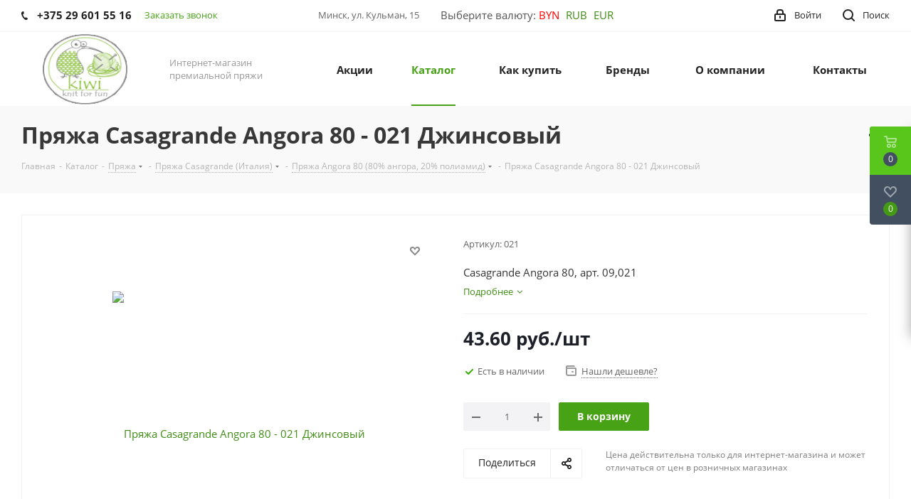

--- FILE ---
content_type: text/html; charset=UTF-8
request_url: https://kiwi-kiwi.by/catalog/pryazha/pryazha_casagrande_italiya/pryazha_angora_80_80_angora_20_poliamid/2362/
body_size: 64732
content:
<!DOCTYPE html>
<html xmlns="http://www.w3.org/1999/xhtml" xml:lang="ru" lang="ru" >
<head>	<title>Пряжа Casagrande Angora 80 - 021 Джинсовый купить в интернет-магазине KIWI-KIWI</title>
<link rel="icon" type="image/x-icon" href="/bitrix/templates/aspro_next/favicon.ico?v=2">
	<meta name="viewport" content="initial-scale=1.0, width=device-width" />
	<meta name="HandheldFriendly" content="true" />
	<meta name="yes" content="yes" />
	<meta name="apple-mobile-web-app-status-bar-style" content="black" />
	<meta name="SKYPE_TOOLBAR" content="SKYPE_TOOLBAR_PARSER_COMPATIBLE" />
	<meta http-equiv="Content-Type" content="text/html; charset=UTF-8" />
<meta name="keywords" content="интернет-магазин, заказать, купить Zealana, Woolyarns Ltd., шерсть, кашемир, шерсть поссума, экологически чистый хлопок и шелк." />
<meta name="description" content="Пряжа Casagrande Angora 80 - 021 Джинсовый купить в Минске ✓ Интернет-магазин KIWI-KIWI" />
<script data-skip-moving="true">(function(w, d, n) {var cl = "bx-core";var ht = d.documentElement;var htc = ht ? ht.className : undefined;if (htc === undefined || htc.indexOf(cl) !== -1){return;}var ua = n.userAgent;if (/(iPad;)|(iPhone;)/i.test(ua)){cl += " bx-ios";}else if (/Windows/i.test(ua)){cl += ' bx-win';}else if (/Macintosh/i.test(ua)){cl += " bx-mac";}else if (/Linux/i.test(ua) && !/Android/i.test(ua)){cl += " bx-linux";}else if (/Android/i.test(ua)){cl += " bx-android";}cl += (/(ipad|iphone|android|mobile|touch)/i.test(ua) ? " bx-touch" : " bx-no-touch");cl += w.devicePixelRatio && w.devicePixelRatio >= 2? " bx-retina": " bx-no-retina";if (/AppleWebKit/.test(ua)){cl += " bx-chrome";}else if (/Opera/.test(ua)){cl += " bx-opera";}else if (/Firefox/.test(ua)){cl += " bx-firefox";}ht.className = htc ? htc + " " + cl : cl;})(window, document, navigator);</script>


<link href="https://fonts.googleapis.com/css?family=Open+Sans:300italic,400italic,600italic,700italic,800italic,400,300,500,600,700,800&subset=latin,cyrillic-ext"  rel="stylesheet" />
<link href="/bitrix/js/ui/design-tokens/dist/ui.design-tokens.min.css?174359881423463"  rel="stylesheet" />
<link href="/bitrix/js/ui/fonts/opensans/ui.font.opensans.min.css?17423907202320"  rel="stylesheet" />
<link href="/bitrix/js/main/popup/dist/main.popup.bundle.min.css?175213824928056"  rel="stylesheet" />
<link href="/bitrix/cache/css/s1/aspro_next/page_5adf6704dd359265df2b0e4f1003f98b/page_5adf6704dd359265df2b0e4f1003f98b_v1.css?176824229810511"  rel="stylesheet" />
<link href="/bitrix/cache/css/s1/aspro_next/template_c3bcbce1f2562bab1ea2dc7247e0dc12/template_c3bcbce1f2562bab1ea2dc7247e0dc12_v1.css?17682421911227771"  data-template-style="true" rel="stylesheet" />




<script type="extension/settings" data-extension="currency.currency-core">{"region":"by"}</script>



<link rel="shortcut icon" href="/favicon.ico" type="image/x-icon" />
<link rel="apple-touch-icon" sizes="180x180" href="/upload/CNext/f39/5c14mn13x5yiwiiow4khkkn15u5nbdfg.png" />
<meta property="og:description" content="Casagrande Angora 80, арт. 09,021" />
<meta property="og:image" content="https://kiwi-kiwi.by:443/upload/iblock/543/kanhtuccdyt1y0bv87saydaectpvo0we.jpeg" />
<link rel="image_src" href="https://kiwi-kiwi.by:443/upload/iblock/543/kanhtuccdyt1y0bv87saydaectpvo0we.jpeg"  />
<meta property="og:title" content="Пряжа Casagrande Angora 80 - 021 Джинсовый купить в интернет-магазине KIWI-KIWI" />
<meta property="og:type" content="website" />
<meta property="og:url" content="https://kiwi-kiwi.by:443/catalog/pryazha/pryazha_casagrande_italiya/pryazha_angora_80_80_angora_20_poliamid/2362/" />



		<link rel="canonical" href="/catalog/pryazha/pryazha_casagrande_italiya/pryazha_angora_80_80_angora_20_poliamid/2362/" /></head>
<body class="site_s1 fill_bg_n " id="main">
	<div id="panel"></div>
	
	<!--'start_frame_cache_WIklcT'-->
<!--'end_frame_cache_WIklcT'-->		        <!--'start_frame_cache_basketitems-component-block'-->                                	<div id="ajax_basket"></div>
                <!--'end_frame_cache_basketitems-component-block'-->                
        
                    
	<div class="wrapper1  header_bgcolored catalog_page basket_fly basket_fill_DARK side_LEFT catalog_icons_N banner_auto  mheader-v1 header-v1 regions_N fill_N footer-v1 front-vcustom mfixed_Y mfixed_view_always title-v3 with_phones ce_cmp with_lazy store_LIST_AMOUNT">
		


		<div class="header_wrap visible-lg visible-md title-v3">
			<header id="header">
				<div class="top-block top-block-v1">
	<div class="maxwidth-theme">		
		<div class="wrapp_block">
			<div class="row">
									<div class="top-block-item col-md-4">
						<div class="phone-block">
															<div class="inline-block">
									                                            <div class="phone">
                <i class="svg svg-phone"></i>
                <a rel="nofollow" href="tel:+375296015516">+375 29 601 55 16</a>
                            </div>
                            								</div>
																						<div class="inline-block">
									<span class="callback-block animate-load twosmallfont colored" data-event="jqm" data-param-form_id="CALLBACK" data-name="callback">Заказать звонок</span>
								</div>
													</div>
					</div>
				





				<div class="top-block-item pull-left visible-lg">
					
        
                    <div class="address twosmallfont inline-block">
                Минск, ул. Кульман, 15            </div>
        
        
    				</div>


				<div class="top-block-item pull-left visible-md visible-lg">
					<div class="change-currencies" style="">				
						<span class="change-currencies__title">Выберите валюту:</span>
						<div class="change-currencies__list">
							<a class="currency-change js-currency-change BYN" href="javascript:;" title="BYN" data-currency="BYN">
								BYN 
							</a>
								<a class="currency-change js-currency-change RUB" href="javascript:;" title="RUB" data-currency="RUB" class="rate-active">
								RUB 
							</a>
								<a class="currency-change js-currency-change EUR" href="javascript:;" title="EUR" data-currency="EUR">
								EUR 
							</a>
						</div>
					</div>						
				</div>





				<div class="top-block-item pull-right show-fixed top-ctrl">
					<button class="top-btn inline-search-show twosmallfont">
						<i class="svg inline  svg-inline-search" aria-hidden="true" ><svg xmlns="http://www.w3.org/2000/svg" width="17" height="17" viewBox="0 0 17 17">
  <defs>
    <style>
      .sscls-1 {
        fill: #222;
        fill-rule: evenodd;
      }
    </style>
  </defs>
  <path class="sscls-1" d="M7.5,0A7.5,7.5,0,1,1,0,7.5,7.5,7.5,0,0,1,7.5,0Zm0,2A5.5,5.5,0,1,1,2,7.5,5.5,5.5,0,0,1,7.5,2Z"/>
  <path class="sscls-1" d="M13.417,12.035l3.3,3.3a0.978,0.978,0,1,1-1.382,1.382l-3.3-3.3A0.978,0.978,0,0,1,13.417,12.035Z"/>
</svg>
</i>						<span class="dark-color">Поиск</span>
					</button>
				</div>
				<div class="top-block-item pull-right show-fixed top-ctrl">
					<div class="basket_wrap twosmallfont">
						                    					</div>
				</div>
				<div class="top-block-item pull-right show-fixed top-ctrl">
					<div class="personal_wrap">
						<div class="personal top login twosmallfont">
							
        <!--'start_frame_cache_header-auth-block1'-->        <!-- noindex --><a rel="nofollow" title="Мой кабинет" class="personal-link dark-color animate-load" data-event="jqm" data-param-type="auth" data-param-backurl="/catalog/pryazha/pryazha_casagrande_italiya/pryazha_angora_80_80_angora_20_poliamid/2362/" data-name="auth" href="/personal/"><i class="svg inline  svg-inline-cabinet" aria-hidden="true" title="Мой кабинет"><svg xmlns="http://www.w3.org/2000/svg" width="16" height="17" viewBox="0 0 16 17">
  <defs>
    <style>
      .loccls-1 {
        fill: #222;
        fill-rule: evenodd;
      }
    </style>
  </defs>
  <path class="loccls-1" d="M14,17H2a2,2,0,0,1-2-2V8A2,2,0,0,1,2,6H3V4A4,4,0,0,1,7,0H9a4,4,0,0,1,4,4V6h1a2,2,0,0,1,2,2v7A2,2,0,0,1,14,17ZM11,4A2,2,0,0,0,9,2H7A2,2,0,0,0,5,4V6h6V4Zm3,4H2v7H14V8ZM8,9a1,1,0,0,1,1,1v2a1,1,0,0,1-2,0V10A1,1,0,0,1,8,9Z"/>
</svg>
</i><span class="wrap"><span class="name">Войти</span></span></a><!-- /noindex -->        <!--'end_frame_cache_header-auth-block1'-->
    						</div>
					</div>
				</div>
							</div>
		</div>
	</div>
</div>
<div class="header-wrapper topmenu-LIGHT">
	<div class="wrapper_inner">
		<div class="logo_and_menu-row">
			<div class="logo-row row">
				<div class="logo-block col-md-2 col-sm-3">
					<div class="logo colored">
						<a href="/"><img src="/upload/CNext/32f/1mkkpmhe9trm0gpwc2nufsmm9ws7f559.jpg" alt="Kiwi-Kiwi" title="Kiwi-Kiwi" data-src="" /></a>					</div>
				</div>
				<div class="col-md-2 hidden-sm hidden-xs">
					<div class="top-description">
						Интернет-магазин премиальной пряжи					</div>
				</div>
				<div class="col-md-8 menu-row">
					<div class="nav-main-collapse collapse in">
						<div class="menu-only">
							<nav class="mega-menu sliced">
											<div class="table-menu ">
		<table>
			<tr>
									
										<td class="menu-item unvisible    ">
						<div class="wrap">
							<a class="" href="/sale/">
								<div>
																		Акции									<div class="line-wrapper"><span class="line"></span></div>
								</div>
							</a>
													</div>
					</td>
									
										<td class="menu-item unvisible dropdown catalog wide_menu  active">
						<div class="wrap">
							<a class="dropdown-toggle" href="/catalog/">
								<div>
																		Каталог									<div class="line-wrapper"><span class="line"></span></div>
								</div>
							</a>
															<span class="tail"></span>
								<div class="dropdown-menu ">
									
										<div class="customScrollbar scrollbar">
											<ul class="menu-wrapper " >
																																																			<li class="dropdown-submenu  active has_img parent-items">
																																					<div class="menu_img"><img data-lazyload class="lazyload" src="[data-uri]" data-src="/upload/resize_cache/iblock/602/60_60_1/6021a7fd6a6e8722d08828912b6d7bf0.jpg" alt="Пряжа" title="Пряжа" /></div>
										<a href="/catalog/pryazha/" title="Пряжа"><span class="name">Пряжа</span><span class="arrow"><i></i></span></a>
															<ul class="dropdown-menu toggle_menu">
																	<li class="menu-item  dropdown-submenu active">
							<a href="/catalog/pryazha/pryazha_casagrande_italiya/" title="Пряжа Casagrande (Италия)"><span class="name">Пряжа Casagrande (Италия)</span></a>
															<ul class="dropdown-menu">
																			<li class="menu-item ">
											<a href="/catalog/pryazha/pryazha_casagrande_italiya/pryazha_millennium_75_merinos_25_poliamid/" title="Пряжа Millennium (75% меринос, 25% полиамид)"><span class="name">Пряжа Millennium (75% меринос, 25% полиамид)</span></a>
										</li>
																			<li class="menu-item ">
											<a href="/catalog/pryazha/pryazha_casagrande_italiya/pryazha_silk_tweed_100_shelk/" title="Пряжа Silk Tweed (100% Шелк)"><span class="name">Пряжа Silk Tweed (100% Шелк)</span></a>
										</li>
																			<li class="menu-item ">
											<a href="/catalog/pryazha/pryazha_casagrande_italiya/pryazha_yak_nepal_50_pukh_bebi_yaka_50_sherst_yagnenka/" title="Пряжа Yak Nepal (50% пух бэби яка, 50% шерсть ягненка)"><span class="name">Пряжа Yak Nepal (50% пух бэби яка, 50% шерсть ягненка)</span></a>
										</li>
																			<li class="menu-item ">
											<a href="/catalog/pryazha/pryazha_casagrande_italiya/pryazha_yak_90_90_pukh_bebi_yaka_10_sherst_yagnenka/" title="Пряжа Yak 90 (90% пух бэби яка, 10% шерсть ягненка)"><span class="name">Пряжа Yak 90 (90% пух бэби яка, 10% шерсть ягненка)</span></a>
										</li>
																			<li class="menu-item ">
											<a href="/catalog/pryazha/pryazha_casagrande_italiya/pryazha_yak_80_80_pukh_bebi_yaka_20_sherst_yagnenka/" title="Пряжа Yak 80 (80% пух бэби яка, 20% шерсть ягненка)"><span class="name">Пряжа Yak 80 (80% пух бэби яка, 20% шерсть ягненка)</span></a>
										</li>
																			<li class="menu-item ">
											<a href="/catalog/pryazha/pryazha_casagrande_italiya/pryazha_cash_tweed_30_kashemir_70_sherst_yagnenka_superfine/" title="Пряжа Cash Tweed (30% кашемир, 70% шерсть ягненка superfine)"><span class="name">Пряжа Cash Tweed (30% кашемир, 70% шерсть ягненка superfine)</span></a>
										</li>
																			<li class="menu-item ">
											<a href="/catalog/pryazha/pryazha_casagrande_italiya/pryazha_top_cashmere_100_kashemir/" title="Пряжа Top Cashmere (100% кашемир)"><span class="name">Пряжа Top Cashmere (100% кашемир)</span></a>
										</li>
																			<li class="menu-item ">
											<a href="/catalog/pryazha/pryazha_casagrande_italiya/pryazha_cashmere_lux_78_kashemir_18_poliester_2_poliamid_2_lyureks/" title="Пряжа Cashmere Lux (78% кашемир, 18% полиэстер, 2% полиамид, 2% люрекс)"><span class="name">Пряжа Cashmere Lux (78% кашемир, 18% полиэстер, 2% полиамид, 2% люрекс)</span></a>
										</li>
																			<li class="menu-item ">
											<a href="/catalog/pryazha/pryazha_casagrande_italiya/pryazha_nobilis_53_kashemir_27_sherst_yagnyenka_20_shyelk/" title="Пряжа Nobilis (53 % кашемир,  27 % шерсть ягнёнка, 20 % шёлк)"><span class="name">Пряжа Nobilis (53 % кашемир,  27 % шерсть ягнёнка, 20 % шёлк)</span></a>
										</li>
																			<li class="menu-item ">
											<a href="/catalog/pryazha/pryazha_casagrande_italiya/pryazha_cash20_80_sherst_yagnyenka_superfine_20_kashemir/" title="Пряжа Cash20 (80% шерсть ягнёнка superfine, 20% кашемир)"><span class="name">Пряжа Cash20 (80% шерсть ягнёнка superfine, 20% кашемир)</span></a>
										</li>
																			<li class="menu-item active">
											<a href="/catalog/pryazha/pryazha_casagrande_italiya/pryazha_angora_80_80_angora_20_poliamid/" title="Пряжа Angora 80 (80% ангора, 20% полиамид)"><span class="name">Пряжа Angora 80 (80% ангора, 20% полиамид)</span></a>
										</li>
																			<li class="menu-item ">
											<a href="/catalog/pryazha/pryazha_casagrande_italiya/pryazha_casagrande_fusion_75_merinosovaya_sherst_18_shelk_5_poliamid_2_elastan/" title="Пряжа Casagrande Fusion (75% мериносовая шерсть, 18% шелк, 5% полиамид, 2% эластан)"><span class="name">Пряжа Casagrande Fusion (75% мериносовая шерсть, 18% шелк, 5% полиамид, 2% эластан)</span></a>
										</li>
																			<li class="menu-item ">
											<a href="/catalog/pryazha/pryazha_casagrande_italiya/pryazha_classic_100_merinos_extrafine/" title="Пряжа Classic (100% меринос extrafine)"><span class="name">Пряжа Classic (100% меринос extrafine)</span></a>
										</li>
																	</ul>
								
													</li>
																	<li class="menu-item  dropdown-submenu ">
							<a href="/catalog/pryazha/pryazha_zealana_novaya_zelandiya/" title="Пряжа Zealana (Новая Зеландия)"><span class="name">Пряжа Zealana (Новая Зеландия)</span></a>
															<ul class="dropdown-menu">
																			<li class="menu-item ">
											<a href="/catalog/pryazha/pryazha_zealana_novaya_zelandiya/pryazha_serii_zealana_kiwi_fingering_novozelandskiy_merinos_40_pukh_possuma_30_khlopok_30_/" title="Пряжа серии Zealana Kiwi Fingering (новозеландский меринос 40%, пух поссума 30%, хлопок 30%)"><span class="name">Пряжа серии Zealana Kiwi Fingering (новозеландский меринос 40%, пух поссума 30%, хлопок 30%)</span></a>
										</li>
																			<li class="menu-item ">
											<a href="/catalog/pryazha/pryazha_zealana_novaya_zelandiya/pryazha_serii_zealana_findering_novozelandskiy_merinos_60_pukh_possuma_30_tutovyy_shelk_10_/" title="Пряжа серии Zealana Kauri Findering (новозеландский меринос 60%, пух поссума 30%, тутовый шелк 10%)"><span class="name">Пряжа серии Zealana Kauri Findering (новозеландский меринос 60%, пух поссума 30%, тутовый шелк 10%)</span></a>
										</li>
																			<li class="menu-item ">
											<a href="/catalog/pryazha/pryazha_zealana_novaya_zelandiya/pryazha_serii_zealana_cozi_novozelandskiy_merinos_58_pukh_possuma_15_neylon_22_bebi_alpaka_5_/" title="Пряжа серии Zealana Cozi (новозеландский меринос 58%, пух поссума 15%, нейлон 22%, бэби-альпака 5%)"><span class="name">Пряжа серии Zealana Cozi (новозеландский меринос 58%, пух поссума 15%, нейлон 22%, бэби-альпака 5%)</span></a>
										</li>
																			<li class="menu-item ">
											<a href="/catalog/pryazha/pryazha_zealana_novaya_zelandiya/pryazha_serii_zealana_heron_novozelandskiy_merinos_80_pukh_possuma_20_/" title="Пряжа серии Zealana Heron (новозеландский меринос 80%, пух поссума 20%)"><span class="name">Пряжа серии Zealana Heron (новозеландский меринос 80%, пух поссума 20%)</span></a>
										</li>
																			<li class="menu-item ">
											<a href="/catalog/pryazha/pryazha_zealana_novaya_zelandiya/pryazha_serii_zealana_air_pukh_possuma_40_kashemir_40_tutovyy_shelk_20_/" title="Пряжа серии Zealana Air Lace ( пух поссума 40%, кашемир 40%, тутовый шелк 20%)"><span class="name">Пряжа серии Zealana Air Lace ( пух поссума 40%, кашемир 40%, тутовый шелк 20%)</span></a>
										</li>
																			<li class="menu-item ">
											<a href="/catalog/pryazha/pryazha_zealana_novaya_zelandiya/pryazha_serii_zealana_air_marle_pukh_possuma_40_kashemir_40_tutovyy_shelk_20_/" title="Пряжа серии Zealana Air Marle (пух поссума 40%, кашемир 40%, тутовый шелк 20%)"><span class="name">Пряжа серии Zealana Air Marle (пух поссума 40%, кашемир 40%, тутовый шелк 20%)</span></a>
										</li>
																			<li class="menu-item ">
											<a href="/catalog/pryazha/pryazha_zealana_novaya_zelandiya/pryazha_serii_zealana_rimu_fingering_60_novozelandskiy_merinos_40_pukh_possuma/" title="Пряжа серии Zealana Rimu Fingering (60% новозеландский меринос, 40% пух поссума)"><span class="name">Пряжа серии Zealana Rimu Fingering (60% новозеландский меринос, 40% пух поссума)</span></a>
										</li>
																	</ul>
								
													</li>
																	<li class="menu-item  dropdown-submenu ">
							<a href="/catalog/pryazha/pryazha_lana_grossa_/" title="Пряжа Lana Grossa "><span class="name">Пряжа Lana Grossa </span></a>
															<ul class="dropdown-menu">
																			<li class="menu-item ">
											<a href="/catalog/pryazha/pryazha_lana_grossa_/pryazha_serii_lana_grossa_basta_50_merinos_50_poliamid/" title="Пряжа серии Lana Grossa BASTA (50% Меринос, 50% Полиамид)"><span class="name">Пряжа серии Lana Grossa BASTA (50% Меринос, 50% Полиамид)</span></a>
										</li>
																			<li class="menu-item ">
											<a href="/catalog/pryazha/pryazha_lana_grossa_/pryazha_serii_lana_grossa_soffio_60_merinos_30_khlopok_10_kashemir/" title="Пряжа серии Lana Grossa SOFFIO (60% Меринос, 30% Хлопок, 10% Кашемир)"><span class="name">Пряжа серии Lana Grossa SOFFIO (60% Меринос, 30% Хлопок, 10% Кашемир)</span></a>
										</li>
																			<li class="menu-item ">
											<a href="/catalog/pryazha/pryazha_lana_grossa_/pryazha_serii_lana_grossa_cashmere_16_fine_80_merinosovaya_sherst_10_poliamid_10_kashemir/" title="Пряжа серии Lana Grossa CASHMERE 16 FINE (80% Мериносовая шерсть, 10% Полиамид, 10% Кашемир)"><span class="name">Пряжа серии Lana Grossa CASHMERE 16 FINE (80% Мериносовая шерсть, 10% Полиамид, 10% Кашемир)</span></a>
										</li>
																			<li class="menu-item ">
											<a href="/catalog/pryazha/pryazha_lana_grossa_/pryazha_serii_lana_grossa_ecopuno_72_khlopok_17_merinosovaya_sherst_11_alpaka/" title="Пряжа серии Lana Grossa ECOPUNO (72 % Хлопок, 17 % Мериносовая шерсть, 11 % Альпака)"><span class="name">Пряжа серии Lana Grossa ECOPUNO (72 % Хлопок, 17 % Мериносовая шерсть, 11 % Альпака)</span></a>
										</li>
																			<li class="menu-item ">
											<a href="/catalog/pryazha/pryazha_lana_grossa_/pryazha_serii_lana_grossa_per_fortuna_74_khlopok_26_poliamid/" title="Пряжа серии Lana Grossa PER FORTUNA (74% Хлопок, 26% Полиамид)"><span class="name">Пряжа серии Lana Grossa PER FORTUNA (74% Хлопок, 26% Полиамид)</span></a>
										</li>
																			<li class="menu-item ">
											<a href="/catalog/pryazha/pryazha_lana_grossa_/pryazha_serii_lana_grossa_cashmere_kiss_70_merinos_30_kashemir/" title="Пряжа серии Lana Grossa CASHMERE KISS (70% Меринос, 30% Кашемир)"><span class="name">Пряжа серии Lana Grossa CASHMERE KISS (70% Меринос, 30% Кашемир)</span></a>
										</li>
																			<li class="menu-item ">
											<a href="/catalog/pryazha/pryazha_lana_grossa_/pryazha_serii_lana_grossa_brillino_83_viskoza_17_lyureks/" title="Пряжа серии Lana Grossa BRILLINO (83 % Вискоза, 17 % Люрекс)"><span class="name">Пряжа серии Lana Grossa BRILLINO (83 % Вискоза, 17 % Люрекс)</span></a>
										</li>
																			<li class="menu-item ">
											<a href="/catalog/pryazha/pryazha_lana_grossa_/pryazha_serii_lana_grossa_diamant_100_poliester/" title="Пряжа серии Lana Grossa DIAMANTE (100 % Полиэстер)"><span class="name">Пряжа серии Lana Grossa DIAMANTE (100 % Полиэстер)</span></a>
										</li>
																			<li class="menu-item ">
											<a href="/catalog/pryazha/pryazha_lana_grossa_/pryazha_serii_lana_grossa_meilenweit_100_cotton_bamboo_marinella_40_khlopok_25_sherst_20_viskoza_8_p/" title="Пряжа серии Lana Grossa MEILENWEIT 100 COTTON BAMBOO MARINELLA (40% хлопок, 25% шерсть, 20% вискоза, 8% полиамид, 7% полиэстер)"><span class="name">Пряжа серии Lana Grossa MEILENWEIT 100 COTTON BAMBOO MARINELLA (40% хлопок, 25% шерсть, 20% вискоза, 8% полиамид, 7% полиэстер)</span></a>
										</li>
																			<li class="menu-item ">
											<a href="/catalog/pryazha/pryazha_lana_grossa_/pryazha_serii_lana_grossa_bacca_100_khlopok/" title="Пряжа серии Lana Grossa BACCA (100 % Хлопок)"><span class="name">Пряжа серии Lana Grossa BACCA (100 % Хлопок)</span></a>
										</li>
																			<li class="menu-item ">
											<a href="/catalog/pryazha/pryazha_lana_grossa_/pryazha_serii_lana_grossa_cotonella_100_khlopok/" title="Пряжа серии Lana Grossa COTONELLA (100% Хлопок)"><span class="name">Пряжа серии Lana Grossa COTONELLA (100% Хлопок)</span></a>
										</li>
																			<li class="menu-item ">
											<a href="/catalog/pryazha/pryazha_lana_grossa_/pryazha_serii_lana_grossa_solo_lino_linea_pura_80_pererabotannyy_lyen_viskoza_20_lyen_/" title="Пряжа серии Lana Grossa SOLO LINO (Linea Pura) (80 % Переработанный лён (вискоза) , 20 % Лён) "><span class="name">Пряжа серии Lana Grossa SOLO LINO (Linea Pura) (80 % Переработанный лён (вискоза) , 20 % Лён) </span></a>
										</li>
																			<li class="menu-item ">
											<a href="/catalog/pryazha/pryazha_lana_grossa_/pryazha_serii_lana_grossa_elastico_96_khlopok_4_poliester/" title="Пряжа серии Lana Grossa ELASTICO (96 % Хлопок, 4 % Полиэстер)"><span class="name">Пряжа серии Lana Grossa ELASTICO (96 % Хлопок, 4 % Полиэстер)</span></a>
										</li>
																			<li class="menu-item ">
											<a href="/catalog/pryazha/pryazha_lana_grossa_/pryazha_serii_lana_grossa_cotonella_multi_75_khlopok_5_poliakril/" title="Пряжа серии Lana Grossa COTONELLA MULTI (75 % Хлопок, 25 % Полиакрил)"><span class="name">Пряжа серии Lana Grossa COTONELLA MULTI (75 % Хлопок, 25 % Полиакрил)</span></a>
										</li>
																			<li class="menu-item ">
											<a href="/catalog/pryazha/pryazha_lana_grossa_/pryazha_serii_lana_grossa_cashmere_pure_100_kashemir/" title="Пряжа серии Lana Grossa CASHMERE PURE (100% Кашемир)"><span class="name">Пряжа серии Lana Grossa CASHMERE PURE (100% Кашемир)</span></a>
										</li>
																	</ul>
								
													</li>
																	<li class="menu-item  dropdown-submenu ">
							<a href="/catalog/pryazha/pryazha_pro_lana_75_merinos_25_poliamid/" title="Пряжа Pro Lana (Германия)"><span class="name">Пряжа Pro Lana (Германия)</span></a>
															<ul class="dropdown-menu">
																			<li class="menu-item ">
											<a href="/catalog/pryazha/pryazha_pro_lana_75_merinos_25_poliamid/pryazha_pro_lana_h_kelstar_100_100_merserizovannyy_khlopok/" title="Пряжа Pro Lana Häkelstar 100  (100% Мерсеризованный хлопок)"><span class="name">Пряжа Pro Lana Häkelstar 100  (100% Мерсеризованный хлопок)</span></a>
										</li>
																			<li class="menu-item ">
											<a href="/catalog/pryazha/pryazha_pro_lana_75_merinos_25_poliamid/pryazha_pro_lana_golden_socks_alpaka_70_sherst_alpaki_30_poliamid/" title="Пряжа Pro Lana Golden Socks Alpaka (70% шерсть Альпаки, 30% Полиамид)"><span class="name">Пряжа Pro Lana Golden Socks Alpaka (70% шерсть Альпаки, 30% Полиамид)</span></a>
										</li>
																	</ul>
								
													</li>
																	<li class="menu-item  dropdown-submenu ">
							<a href="/catalog/pryazha/pryazha_schoppel_germaniya/" title="Пряжа Schoppel (Германия)"><span class="name">Пряжа Schoppel (Германия)</span></a>
															<ul class="dropdown-menu">
																			<li class="menu-item ">
											<a href="/catalog/pryazha/pryazha_schoppel_germaniya/pryazha_zauberball_edition_3_100_naturalnaya_sherst_merinosa/" title="Пряжа Zauberball Edition 3 (100% натуральная шерсть мериноса)"><span class="name">Пряжа Zauberball Edition 3 (100% натуральная шерсть мериноса)</span></a>
										</li>
																			<li class="menu-item ">
											<a href="/catalog/pryazha/pryazha_schoppel_germaniya/pryazha_zauberball_crazy_75_naturalnaya_sherst_25_biorazlagaemyy_poliamid/" title="Пряжа Zauberball Crazy (75% натуральная шерсть, 25% биоразлагаемый полиамид)"><span class="name">Пряжа Zauberball Crazy (75% натуральная шерсть, 25% биоразлагаемый полиамид)</span></a>
										</li>
																			<li class="menu-item ">
											<a href="/catalog/pryazha/pryazha_schoppel_germaniya/pryazha_zauberball_edition_6_100_naturalnaya_sherst_merinosa/" title="Пряжа Zauberball Edition 6 (100% натуральная шерсть мериноса)"><span class="name">Пряжа Zauberball Edition 6 (100% натуральная шерсть мериноса)</span></a>
										</li>
																			<li class="menu-item ">
											<a href="/catalog/pryazha/pryazha_schoppel_germaniya/pryazha_zauberball_wunderkleeks_75_naturalnaya_sherst_25_poliamid/" title="Пряжа Zauberball Wunderkleeks (75% натуральная шерсть, 25% полиамид)"><span class="name">Пряжа Zauberball Wunderkleeks (75% натуральная шерсть, 25% полиамид)</span></a>
										</li>
																	</ul>
								
													</li>
																	<li class="menu-item  dropdown-submenu ">
							<a href="/catalog/pryazha/pryazha_lang_yarns/" title="Пряжа Lang Yarns"><span class="name">Пряжа Lang Yarns</span></a>
															<ul class="dropdown-menu">
																			<li class="menu-item ">
											<a href="/catalog/pryazha/pryazha_lang_yarns/pryazha_lang_yarns_lace_lame_55_mokher_30_shelk_8_poliester_7_neilon/" title="Пряжа Lang Yarns Lace Lame (55% мохер, 30% шелк, 8% полиэстер, 7% нейлон)"><span class="name">Пряжа Lang Yarns Lace Lame (55% мохер, 30% шелк, 8% полиэстер, 7% нейлон)</span></a>
										</li>
																			<li class="menu-item ">
											<a href="/catalog/pryazha/pryazha_lang_yarns/pryazha_lang_yarns_lace_58_mokher_42_shelk/" title="Пряжа Lang Yarns LACE (58% мохер, 42% шелк)"><span class="name">Пряжа Lang Yarns LACE (58% мохер, 42% шелк)</span></a>
										</li>
																			<li class="menu-item ">
											<a href="/catalog/pryazha/pryazha_lang_yarns/pryazha_lang_yarns_suri_alpaca_100_alpaka/" title="Пряжа Lang Yarns SURI ALPACA (100% альпака)"><span class="name">Пряжа Lang Yarns SURI ALPACA (100% альпака)</span></a>
										</li>
																			<li class="menu-item ">
											<a href="/catalog/pryazha/pryazha_lang_yarns/pryazha_lang_yarns_neon_67_poliester_33_sherst/" title="Пряжа Lang Yarns NEON (67% полиэстер, 33% шерсть)"><span class="name">Пряжа Lang Yarns NEON (67% полиэстер, 33% шерсть)</span></a>
										</li>
																	</ul>
								
													</li>
																	<li class="menu-item   ">
							<a href="/catalog/pryazha/pryazha_lanamania_germaniya/" title="Пряжа Lanamania (Германия)"><span class="name">Пряжа Lanamania (Германия)</span></a>
													</li>
																	<li class="menu-item  dropdown-submenu ">
							<a href="/catalog/pryazha/pryazha_aura_yarns/" title="Пряжа Aura Yarns"><span class="name">Пряжа Aura Yarns</span></a>
															<ul class="dropdown-menu">
																			<li class="menu-item ">
											<a href="/catalog/pryazha/pryazha_aura_yarns/pryazha_every_day_65_bambuk_35_merinos/" title="Пряжа Every Day (65% бамбук, 35% меринос)"><span class="name">Пряжа Every Day (65% бамбук, 35% меринос)</span></a>
										</li>
																			<li class="menu-item ">
											<a href="/catalog/pryazha/pryazha_aura_yarns/pryazha_love_me_87_merinos_13_poliamid/" title="Пряжа Love Me (87% меринос, 13% полиамид)"><span class="name">Пряжа Love Me (87% меринос, 13% полиамид)</span></a>
										</li>
																			<li class="menu-item ">
											<a href="/catalog/pryazha/pryazha_aura_yarns/pryazha_space_65_bambuk_35_merinos/" title="Пряжа Space (65% бамбук, 35% меринос)"><span class="name">Пряжа Space (65% бамбук, 35% меринос)</span></a>
										</li>
																	</ul>
								
													</li>
																	<li class="menu-item  dropdown-submenu ">
							<a href="/catalog/pryazha/pryazha_rico_design_germaniya/" title="Пряжа Rico Design (Германия)"><span class="name">Пряжа Rico Design (Германия)</span></a>
															<ul class="dropdown-menu">
																			<li class="menu-item ">
											<a href="/catalog/pryazha/pryazha_rico_design_germaniya/pryazha_rico_design_so_cool_soft_cotton_chunky_100_khlopok/" title="Пряжа Rico Design So Cool Soft Cotton Chunky (100% хлопок)"><span class="name">Пряжа Rico Design So Cool Soft Cotton Chunky (100% хлопок)</span></a>
										</li>
																			<li class="menu-item ">
											<a href="/catalog/pryazha/pryazha_rico_design_germaniya/pryazha_rico_design_essentials_super_kid_mohair_silk_70_mokher_30_shyelk/" title="Пряжа Rico Design Essentials Super Kid Mohair Silk (70% мохер, 30% шёлк)"><span class="name">Пряжа Rico Design Essentials Super Kid Mohair Silk (70% мохер, 30% шёлк)</span></a>
										</li>
																			<li class="menu-item ">
											<a href="/catalog/pryazha/pryazha_rico_design_germaniya/pryazha_rico_design_fashion_luxury_alpaca_superfine_aran_63_alpaka_37_poliamid/" title="Пряжа Rico Design Fashion Luxury Alpaca Superfine Aran (63% альпака, 37% полиамид)"><span class="name">Пряжа Rico Design Fashion Luxury Alpaca Superfine Aran (63% альпака, 37% полиамид)</span></a>
										</li>
																			<li class="menu-item ">
											<a href="/catalog/pryazha/pryazha_rico_design_germaniya/pryazha_rico_design_fashion_alpaca_vibes_aran_40_alpaka_37_akril_20_sherst_3_poliester/" title="Пряжа Rico Design Fashion Alpaca Vibes Aran (40% альпака, 37% акрил, 20% шерсть, 3% полиэстер)"><span class="name">Пряжа Rico Design Fashion Alpaca Vibes Aran (40% альпака, 37% акрил, 20% шерсть, 3% полиэстер)</span></a>
										</li>
																			<li class="menu-item ">
											<a href="/catalog/pryazha/pryazha_rico_design_germaniya/pryazha_rico_design_luxury_super_100_superfine_wool_100_sherst/" title="Пряжа Rico Design Luxury Super 100 Superfine Wool (100% шерсть)"><span class="name">Пряжа Rico Design Luxury Super 100 Superfine Wool (100% шерсть)</span></a>
										</li>
																			<li class="menu-item ">
											<a href="/catalog/pryazha/pryazha_rico_design_germaniya/pryazha_rico_design_creative_petit_lapin_100_poliester/" title="Пряжа Rico Design Creative Petit Lapin (100% полиэстер)"><span class="name">Пряжа Rico Design Creative Petit Lapin (100% полиэстер)</span></a>
										</li>
																			<li class="menu-item ">
											<a href="/catalog/pryazha/pryazha_rico_design_germaniya/pryazha_rico_design_fashion_metallic_70_poliamid_30_poliester/" title="Пряжа Rico Design Fashion Metallic (70% полиамид, 30% полиэстер)"><span class="name">Пряжа Rico Design Fashion Metallic (70% полиамид, 30% полиэстер)</span></a>
										</li>
																	</ul>
								
													</li>
																	<li class="menu-item  dropdown-submenu ">
							<a href="/catalog/pryazha/pryazha_hamanaka_yaponiya/" title="Пряжа Hamanaka (Япония)"><span class="name">Пряжа Hamanaka (Япония)</span></a>
															<ul class="dropdown-menu">
																			<li class="menu-item ">
											<a href="/catalog/pryazha/pryazha_hamanaka_yaponiya/rafiya_eco_andaria_hamanaka/" title="Рафия Eco Andaria (Hamanaka)"><span class="name">Рафия Eco Andaria (Hamanaka)</span></a>
										</li>
																			<li class="menu-item ">
											<a href="/catalog/pryazha/pryazha_hamanaka_yaponiya/dzhut_coma_coma_hamanaka/" title="Джут Coma coma (Hamanaka)"><span class="name">Джут Coma coma (Hamanaka)</span></a>
										</li>
																			<li class="menu-item ">
											<a href="/catalog/pryazha/pryazha_hamanaka_yaponiya/nit_metallizirovannaya_hamanaka_1/" title="Нить металлизированная (Hamanaka)"><span class="name">Нить металлизированная (Hamanaka)</span></a>
										</li>
																	</ul>
								
													</li>
														</ul>
																																														</li>
																																																			<li class="dropdown-submenu   has_img parent-items">
																																					<div class="menu_img"><img data-lazyload class="lazyload" src="[data-uri]" data-src="/upload/resize_cache/iblock/81c/60_60_1/81cea39c649b5a82e5f0344595ec1abe.jpg" alt="Распродажа" title="Распродажа" /></div>
										<a href="/catalog/nabory_dlya_vyazaniya/" title="Распродажа"><span class="name">Распродажа</span><span class="arrow"><i></i></span></a>
															<ul class="dropdown-menu toggle_menu">
																	<li class="menu-item  dropdown-submenu ">
							<a href="/catalog/nabory_dlya_vyazaniya/pryazha_1/" title="Пряжа"><span class="name">Пряжа</span></a>
															<ul class="dropdown-menu">
																			<li class="menu-item ">
											<a href="/catalog/nabory_dlya_vyazaniya/pryazha_1/rico_design/" title="Rico Design"><span class="name">Rico Design</span></a>
										</li>
																			<li class="menu-item ">
											<a href="/catalog/nabory_dlya_vyazaniya/pryazha_1/lana_grossa/" title="Lana Grossa"><span class="name">Lana Grossa</span></a>
										</li>
																			<li class="menu-item ">
											<a href="/catalog/nabory_dlya_vyazaniya/pryazha_1/kpc_yarn/" title="KPC Yarn"><span class="name">KPC Yarn</span></a>
										</li>
																	</ul>
								
													</li>
																	<li class="menu-item  dropdown-submenu ">
							<a href="/catalog/nabory_dlya_vyazaniya/aksessuary/" title="Аксессуары"><span class="name">Аксессуары</span></a>
															<ul class="dropdown-menu">
																			<li class="menu-item ">
											<a href="/catalog/nabory_dlya_vyazaniya/aksessuary/leski_dlya_spits_ka_seeknit_1/" title="Лески для спиц KA Seeknit"><span class="name">Лески для спиц KA Seeknit</span></a>
										</li>
																			<li class="menu-item ">
											<a href="/catalog/nabory_dlya_vyazaniya/aksessuary/prochie_aksessuary_ka_seeknit_1/" title="Прочие аксессуары KA Seeknit"><span class="name">Прочие аксессуары KA Seeknit</span></a>
										</li>
																	</ul>
								
													</li>
																	<li class="menu-item  dropdown-submenu ">
							<a href="/catalog/nabory_dlya_vyazaniya/spitsy_1/" title="Спицы"><span class="name">Спицы</span></a>
															<ul class="dropdown-menu">
																			<li class="menu-item ">
											<a href="/catalog/nabory_dlya_vyazaniya/spitsy_1/ka_seeknit/" title="KA Seeknit"><span class="name">KA Seeknit</span></a>
										</li>
																	</ul>
								
													</li>
																	<li class="menu-item   ">
							<a href="/catalog/nabory_dlya_vyazaniya/zhurnaly/" title="Журналы"><span class="name">Журналы</span></a>
													</li>
														</ul>
																																														</li>
																																																			<li class="dropdown-submenu   has_img parent-items">
																																					<div class="menu_img"><img data-lazyload class="lazyload" src="[data-uri]" data-src="/upload/resize_cache/iblock/035/60_60_1/035c619e124fe835ee9a5ab4efb67eeb.jpg" alt="Спицы" title="Спицы" /></div>
										<a href="/catalog/spitsy/" title="Спицы"><span class="name">Спицы</span><span class="arrow"><i></i></span></a>
															<ul class="dropdown-menu toggle_menu">
																	<li class="menu-item  dropdown-submenu ">
							<a href="/catalog/spitsy/nabory_i_spitsy_metallicheskie_chiaogoo/" title="Наборы и спицы металлические ChiaoGoo"><span class="name">Наборы и спицы металлические ChiaoGoo</span></a>
															<ul class="dropdown-menu">
																			<li class="menu-item ">
											<a href="/catalog/spitsy/nabory_i_spitsy_metallicheskie_chiaogoo/metallicheskie_krugovye_spitsy_chiaogoo/" title="Металлические круговые спицы ChiaoGoo"><span class="name">Металлические круговые спицы ChiaoGoo</span></a>
										</li>
																			<li class="menu-item ">
											<a href="/catalog/spitsy/nabory_i_spitsy_metallicheskie_chiaogoo/nabory_spits_metallicheskikh_chiaogoo/" title="Наборы спиц металлических ChiaoGoo"><span class="name">Наборы спиц металлических ChiaoGoo</span></a>
										</li>
																			<li class="menu-item ">
											<a href="/catalog/spitsy/nabory_i_spitsy_metallicheskie_chiaogoo/semnye_spitsy_metallicheskie_chiaogoo/" title="Съемные спицы металлические ChiaoGoo"><span class="name">Съемные спицы металлические ChiaoGoo</span></a>
										</li>
																			<li class="menu-item ">
											<a href="/catalog/spitsy/nabory_i_spitsy_metallicheskie_chiaogoo/chulochnye_spitsy_metallicheskie_chiaogoo/" title="Чулочные спицы металлические ChiaoGoo"><span class="name">Чулочные спицы металлические ChiaoGoo</span></a>
										</li>
																	</ul>
								
													</li>
																	<li class="menu-item  dropdown-submenu ">
							<a href="/catalog/spitsy/nabory_i_spitsy_bambukovye_chiaogoo/" title="Наборы и спицы бамбуковые ChiaoGoo"><span class="name">Наборы и спицы бамбуковые ChiaoGoo</span></a>
															<ul class="dropdown-menu">
																			<li class="menu-item ">
											<a href="/catalog/spitsy/nabory_i_spitsy_bambukovye_chiaogoo/semnye_bambukovye_spitsy_chiaogoo/" title="Съемные бамбуковые спицы ChiaoGoo"><span class="name">Съемные бамбуковые спицы ChiaoGoo</span></a>
										</li>
																			<li class="menu-item ">
											<a href="/catalog/spitsy/nabory_i_spitsy_bambukovye_chiaogoo/chulochnye_bambukovye_spitsy_chiaogoo/" title="Чулочные бамбуковые спицы ChiaoGoo"><span class="name">Чулочные бамбуковые спицы ChiaoGoo</span></a>
										</li>
																	</ul>
								
													</li>
																	<li class="menu-item  dropdown-submenu ">
							<a href="/catalog/spitsy/nabory_i_spitsy_bambukovye_ka_seeknit/" title="Наборы и спицы бамбуковые KA Seeknit"><span class="name">Наборы и спицы бамбуковые KA Seeknit</span></a>
															<ul class="dropdown-menu">
																			<li class="menu-item ">
											<a href="/catalog/spitsy/nabory_i_spitsy_bambukovye_ka_seeknit/krugovye_bambukovye_spitsy_ka_seeknit_shirotake/" title="Круговые бамбуковые спицы KA Seeknit Shirotake"><span class="name">Круговые бамбуковые спицы KA Seeknit Shirotake</span></a>
										</li>
																			<li class="menu-item ">
											<a href="/catalog/spitsy/nabory_i_spitsy_bambukovye_ka_seeknit/nabory_bambukovykh_spits_ka_seeknit/" title="Наборы бамбуковых спиц KA Seeknit"><span class="name">Наборы бамбуковых спиц KA Seeknit</span></a>
										</li>
																			<li class="menu-item ">
											<a href="/catalog/spitsy/nabory_i_spitsy_bambukovye_ka_seeknit/razemnye_bambukovye_spitsy_ka_seeknit_shirotake/" title="Разъемные бамбуковые спицы KA Seeknit Shirotake"><span class="name">Разъемные бамбуковые спицы KA Seeknit Shirotake</span></a>
										</li>
																			<li class="menu-item ">
											<a href="/catalog/spitsy/nabory_i_spitsy_bambukovye_ka_seeknit/chulochnye_bambukovye_spitsy_ka_seeknit/" title="Чулочные бамбуковые спицы KA Seeknit"><span class="name">Чулочные бамбуковые спицы KA Seeknit</span></a>
										</li>
																	</ul>
								
													</li>
																	<li class="menu-item  dropdown-submenu ">
							<a href="/catalog/spitsy/nabory_i_spitsy_derevyannye_knit_pro/" title="Наборы и спицы деревянные Knit Pro"><span class="name">Наборы и спицы деревянные Knit Pro</span></a>
															<ul class="dropdown-menu">
																			<li class="menu-item ">
											<a href="/catalog/spitsy/nabory_i_spitsy_derevyannye_knit_pro/pryamye_spitsy_derevyannye_knit_pro/" title="Прямые спицы деревянные Knit Pro"><span class="name">Прямые спицы деревянные Knit Pro</span></a>
										</li>
																	</ul>
								
													</li>
																	<li class="menu-item   ">
							<a href="/catalog/spitsy/nabory_i_spitsy_lana_grossa/" title="Наборы и спицы Lana Grossa"><span class="name">Наборы и спицы Lana Grossa</span></a>
													</li>
																	<li class="menu-item   ">
							<a href="/catalog/spitsy/nabory_i_spitsy_bambukovye_neko_diane/" title="Наборы и спицы бамбуковые Neko"><span class="name">Наборы и спицы бамбуковые Neko</span></a>
													</li>
														</ul>
																																														</li>
																																																			<li class="dropdown-submenu   has_img parent-items">
																																					<div class="menu_img"><img data-lazyload class="lazyload" src="[data-uri]" data-src="/upload/resize_cache/iblock/541/60_60_1/5415c90235b22917851a8d6de2ffef95.jpg" alt="Крючки" title="Крючки" /></div>
										<a href="/catalog/kryuchki/" title="Крючки"><span class="name">Крючки</span><span class="arrow"><i></i></span></a>
															<ul class="dropdown-menu toggle_menu">
																	<li class="menu-item   ">
							<a href="/catalog/kryuchki/kryuchki_dlya_vyazaniya_chiaogoo/" title="Крючки для вязания ChiaoGoo"><span class="name">Крючки для вязания ChiaoGoo</span></a>
													</li>
																	<li class="menu-item   ">
							<a href="/catalog/kryuchki/kryuchki_dlya_vyazaniya_hamanaka/" title="Крючки для вязания Hamanaka"><span class="name">Крючки для вязания Hamanaka</span></a>
													</li>
																	<li class="menu-item   ">
							<a href="/catalog/kryuchki/tunisskie_kryuchki_knit_pro/" title="Тунисские крючки"><span class="name">Тунисские крючки</span></a>
													</li>
																	<li class="menu-item   ">
							<a href="/catalog/kryuchki/kryuchki_dlya_vyazaniya_ka_seeknit/" title="Крючки для вязания KA Seeknit"><span class="name">Крючки для вязания KA Seeknit</span></a>
													</li>
														</ul>
																																														</li>
																																																			<li class="dropdown-submenu   has_img parent-items">
																																					<div class="menu_img"><img data-lazyload class="lazyload" src="[data-uri]" data-src="/upload/resize_cache/iblock/756/60_60_1/756e10239107ab603e4e4dfbadacbca4.jpg" alt="Аксесcуары" title="Аксесcуары" /></div>
										<a href="/catalog/aksescuary/" title="Аксесcуары"><span class="name">Аксесcуары</span><span class="arrow"><i></i></span></a>
															<ul class="dropdown-menu toggle_menu">
																	<li class="menu-item   ">
							<a href="/catalog/aksescuary/aksessuary_kiwi/" title="Аксессуары Kiwi"><span class="name">Аксессуары Kiwi</span></a>
													</li>
																	<li class="menu-item   ">
							<a href="/catalog/aksescuary/aksessuary_hamanaka/" title="Аксессуары Hamanaka"><span class="name">Аксессуары Hamanaka</span></a>
													</li>
																	<li class="menu-item   ">
							<a href="/catalog/aksescuary/aksessuary_prym/" title="Аксессуары Prym"><span class="name">Аксессуары Prym</span></a>
													</li>
																	<li class="menu-item   ">
							<a href="/catalog/aksescuary/aksessuary_kozhanye/" title="Аксессуары кожаные"><span class="name">Аксессуары кожаные</span></a>
													</li>
																	<li class="menu-item   ">
							<a href="/catalog/aksescuary/aksessuary_milada/" title="Аксессуары MILADA"><span class="name">Аксессуары MILADA</span></a>
													</li>
																	<li class="menu-item  dropdown-submenu ">
							<a href="/catalog/aksescuary/leska_dlya_spits_chiaogoo/" title="Леска для спиц ChiaoGoo"><span class="name">Леска для спиц ChiaoGoo</span></a>
															<ul class="dropdown-menu">
																			<li class="menu-item ">
											<a href="/catalog/aksescuary/leska_dlya_spits_chiaogoo/krasnye_leski/" title="Красные лески"><span class="name">Красные лески</span></a>
										</li>
																			<li class="menu-item ">
											<a href="/catalog/aksescuary/leska_dlya_spits_chiaogoo/neylonovye_leski/" title="Нейлоновые лески"><span class="name">Нейлоновые лески</span></a>
										</li>
																			<li class="menu-item ">
											<a href="/catalog/aksescuary/leska_dlya_spits_chiaogoo/serebryanye_leski/" title="Серебряные лески"><span class="name">Серебряные лески</span></a>
										</li>
																	</ul>
								
													</li>
																	<li class="menu-item   ">
							<a href="/catalog/aksescuary/leska_dlya_tunisskikh_kryuchkov_knit_pro/" title="Леска для тунисских крючков Knit Pro"><span class="name">Леска для тунисских крючков Knit Pro</span></a>
													</li>
																	<li class="menu-item   ">
							<a href="/catalog/aksescuary/leski_dlya_spits_ka_seeknit/" title="Лески для спиц KA Seeknit"><span class="name">Лески для спиц KA Seeknit</span></a>
													</li>
																	<li class="menu-item   ">
							<a href="/catalog/aksescuary/prochie_aksessuary/" title="Прочие аксессуары"><span class="name">Прочие аксессуары</span></a>
													</li>
																	<li class="menu-item   ">
							<a href="/catalog/aksescuary/prochie_aksessuary_chiaogoo/" title="Прочие аксессуары ChiaoGoo"><span class="name">Прочие аксессуары ChiaoGoo</span></a>
													</li>
																	<li class="menu-item collapsed  ">
							<a href="/catalog/aksescuary/prochie_aksessuary_ka_seeknit/" title="Прочие аксессуары KA Seeknit"><span class="name">Прочие аксессуары KA Seeknit</span></a>
													</li>
																	<li class="menu-item collapsed  ">
							<a href="/catalog/aksescuary/prochie_aksessuary_knit_pro/" title="Прочие аксессуары Knit Pro"><span class="name">Прочие аксессуары Knit Pro</span></a>
													</li>
																	<li class="menu-item collapsed  ">
							<a href="/catalog/aksescuary/prochie_aksessuary_hemline/" title="Аксессуары Hemline"><span class="name">Аксессуары Hemline</span></a>
													</li>
																	<li class="menu-item collapsed  ">
							<a href="/catalog/aksescuary/prochie_aksessuary_lana_grossa/" title="Аксессуары Lana Grossa"><span class="name">Аксессуары Lana Grossa</span></a>
													</li>
																<li><span class="colored more_items with_dropdown">Ещё</span></li>
									</ul>
																																														</li>
																																																			<li class="   has_img parent-items">
																																					<div class="menu_img"><img data-lazyload class="lazyload" src="[data-uri]" data-src="/upload/resize_cache/iblock/6ec/60_60_1/6ec90158f67721cafbd90503d0e8c158.jpg" alt="Книги и журналы" title="Книги и журналы" /></div>
										<a href="/catalog/knigi_i_zhurnaly/" title="Книги и журналы"><span class="name">Книги и журналы</span></a>
																																														</li>
																																																			<li class="   has_img parent-items">
																																					<div class="menu_img"><img data-lazyload class="lazyload" src="[data-uri]" data-src="/upload/resize_cache/iblock/b1b/60_60_1/b1b19727a855bbc2db614fc5fa93f632.jpg" alt="Подошвы BOTTIES" title="Подошвы BOTTIES" /></div>
										<a href="/catalog/podoshvy_botties/" title="Подошвы BOTTIES"><span class="name">Подошвы BOTTIES</span></a>
																																														</li>
																																																			<li class="dropdown-submenu   has_img parent-items">
																																					<div class="menu_img"><img data-lazyload class="lazyload" src="[data-uri]" data-src="/upload/resize_cache/iblock/738/60_60_1/7387703761d3f6cd5e221770a837d8bf.jpg" alt="Средство для стирки" title="Средство для стирки" /></div>
										<a href="/catalog/sredstvo_dlya_stirki/" title="Средство для стирки"><span class="name">Средство для стирки</span><span class="arrow"><i></i></span></a>
															<ul class="dropdown-menu toggle_menu">
																	<li class="menu-item   ">
							<a href="/catalog/sredstvo_dlya_stirki/sredstvo_dlya_stirki_intervall/" title="Средство для стирки INTERVALL"><span class="name">Средство для стирки INTERVALL</span></a>
													</li>
																	<li class="menu-item   ">
							<a href="/catalog/sredstvo_dlya_stirki/sredstvo_dlya_stirki_shapoo/" title="Средство для стирки Shapoo"><span class="name">Средство для стирки Shapoo</span></a>
													</li>
														</ul>
																																														</li>
																							</ul>
										</div>

									
								</div>
													</div>
					</td>
									
										<td class="menu-item unvisible    ">
						<div class="wrap">
							<a class="" href="/help/payment/">
								<div>
																		Как купить									<div class="line-wrapper"><span class="line"></span></div>
								</div>
							</a>
													</div>
					</td>
									
										<td class="menu-item unvisible    ">
						<div class="wrap">
							<a class="" href="/info/brands/">
								<div>
																		Бренды									<div class="line-wrapper"><span class="line"></span></div>
								</div>
							</a>
													</div>
					</td>
									
										<td class="menu-item unvisible    ">
						<div class="wrap">
							<a class="" href="/company/">
								<div>
																		О компании									<div class="line-wrapper"><span class="line"></span></div>
								</div>
							</a>
													</div>
					</td>
									
										<td class="menu-item unvisible    ">
						<div class="wrap">
							<a class="" href="/contacts/">
								<div>
																		Контакты									<div class="line-wrapper"><span class="line"></span></div>
								</div>
							</a>
													</div>
					</td>
				
				<td class="menu-item dropdown js-dropdown nosave unvisible">
					<div class="wrap">
						<a class="dropdown-toggle more-items" href="#">
							<span>Ещё</span>
						</a>
						<span class="tail"></span>
						<ul class="dropdown-menu"></ul>
					</div>
				</td>

			</tr>
		</table>
	</div>
							</nav>
						</div>
					</div>
				</div>
			</div>		</div>
	</div>
	<div class="line-row visible-xs"></div>
</div>			</header>
		</div>
		
					<div id="headerfixed">
				<div class="maxwidth-theme">
	<div class="logo-row v2 row margin0 menu-row">
		<div class="inner-table-block nopadding logo-block">
			<div class="logo colored">
				<a href="/"><img src="/upload/CNext/1bb/1bb98d9e9d60a91c400b77b8d49ed8d8.jpg" alt="Kiwi-Kiwi" title="Kiwi-Kiwi" data-src="" /></a>			</div>
		</div>
		<div class="inner-table-block menu-block">
			<div class="navs table-menu js-nav">
								<nav class="mega-menu sliced">
					<!-- noindex -->
							<div class="table-menu ">
		<table>
			<tr>
									
										<td class="menu-item unvisible    ">
						<div class="wrap">
							<a class="" href="/sale/">
								<div>
																		Акции									<div class="line-wrapper"><span class="line"></span></div>
								</div>
							</a>
													</div>
					</td>
									
										<td class="menu-item unvisible dropdown catalog wide_menu  active">
						<div class="wrap">
							<a class="dropdown-toggle" href="/catalog/">
								<div>
																		Каталог									<div class="line-wrapper"><span class="line"></span></div>
								</div>
							</a>
															<span class="tail"></span>
								<div class="dropdown-menu ">
									
										<div class="customScrollbar scrollbar">
											<ul class="menu-wrapper " >
																																																			<li class="dropdown-submenu  active has_img parent-items">
																																					<div class="menu_img"><img data-lazyload class="lazyload" src="[data-uri]" data-src="/upload/resize_cache/iblock/602/60_60_1/6021a7fd6a6e8722d08828912b6d7bf0.jpg" alt="Пряжа" title="Пряжа" /></div>
										<a href="/catalog/pryazha/" title="Пряжа"><span class="name">Пряжа</span><span class="arrow"><i></i></span></a>
															<ul class="dropdown-menu toggle_menu">
																	<li class="menu-item  dropdown-submenu active">
							<a href="/catalog/pryazha/pryazha_casagrande_italiya/" title="Пряжа Casagrande (Италия)"><span class="name">Пряжа Casagrande (Италия)</span></a>
															<ul class="dropdown-menu">
																			<li class="menu-item ">
											<a href="/catalog/pryazha/pryazha_casagrande_italiya/pryazha_millennium_75_merinos_25_poliamid/" title="Пряжа Millennium (75% меринос, 25% полиамид)"><span class="name">Пряжа Millennium (75% меринос, 25% полиамид)</span></a>
										</li>
																			<li class="menu-item ">
											<a href="/catalog/pryazha/pryazha_casagrande_italiya/pryazha_silk_tweed_100_shelk/" title="Пряжа Silk Tweed (100% Шелк)"><span class="name">Пряжа Silk Tweed (100% Шелк)</span></a>
										</li>
																			<li class="menu-item ">
											<a href="/catalog/pryazha/pryazha_casagrande_italiya/pryazha_yak_nepal_50_pukh_bebi_yaka_50_sherst_yagnenka/" title="Пряжа Yak Nepal (50% пух бэби яка, 50% шерсть ягненка)"><span class="name">Пряжа Yak Nepal (50% пух бэби яка, 50% шерсть ягненка)</span></a>
										</li>
																			<li class="menu-item ">
											<a href="/catalog/pryazha/pryazha_casagrande_italiya/pryazha_yak_90_90_pukh_bebi_yaka_10_sherst_yagnenka/" title="Пряжа Yak 90 (90% пух бэби яка, 10% шерсть ягненка)"><span class="name">Пряжа Yak 90 (90% пух бэби яка, 10% шерсть ягненка)</span></a>
										</li>
																			<li class="menu-item ">
											<a href="/catalog/pryazha/pryazha_casagrande_italiya/pryazha_yak_80_80_pukh_bebi_yaka_20_sherst_yagnenka/" title="Пряжа Yak 80 (80% пух бэби яка, 20% шерсть ягненка)"><span class="name">Пряжа Yak 80 (80% пух бэби яка, 20% шерсть ягненка)</span></a>
										</li>
																			<li class="menu-item ">
											<a href="/catalog/pryazha/pryazha_casagrande_italiya/pryazha_cash_tweed_30_kashemir_70_sherst_yagnenka_superfine/" title="Пряжа Cash Tweed (30% кашемир, 70% шерсть ягненка superfine)"><span class="name">Пряжа Cash Tweed (30% кашемир, 70% шерсть ягненка superfine)</span></a>
										</li>
																			<li class="menu-item ">
											<a href="/catalog/pryazha/pryazha_casagrande_italiya/pryazha_top_cashmere_100_kashemir/" title="Пряжа Top Cashmere (100% кашемир)"><span class="name">Пряжа Top Cashmere (100% кашемир)</span></a>
										</li>
																			<li class="menu-item ">
											<a href="/catalog/pryazha/pryazha_casagrande_italiya/pryazha_cashmere_lux_78_kashemir_18_poliester_2_poliamid_2_lyureks/" title="Пряжа Cashmere Lux (78% кашемир, 18% полиэстер, 2% полиамид, 2% люрекс)"><span class="name">Пряжа Cashmere Lux (78% кашемир, 18% полиэстер, 2% полиамид, 2% люрекс)</span></a>
										</li>
																			<li class="menu-item ">
											<a href="/catalog/pryazha/pryazha_casagrande_italiya/pryazha_nobilis_53_kashemir_27_sherst_yagnyenka_20_shyelk/" title="Пряжа Nobilis (53 % кашемир,  27 % шерсть ягнёнка, 20 % шёлк)"><span class="name">Пряжа Nobilis (53 % кашемир,  27 % шерсть ягнёнка, 20 % шёлк)</span></a>
										</li>
																			<li class="menu-item ">
											<a href="/catalog/pryazha/pryazha_casagrande_italiya/pryazha_cash20_80_sherst_yagnyenka_superfine_20_kashemir/" title="Пряжа Cash20 (80% шерсть ягнёнка superfine, 20% кашемир)"><span class="name">Пряжа Cash20 (80% шерсть ягнёнка superfine, 20% кашемир)</span></a>
										</li>
																			<li class="menu-item active">
											<a href="/catalog/pryazha/pryazha_casagrande_italiya/pryazha_angora_80_80_angora_20_poliamid/" title="Пряжа Angora 80 (80% ангора, 20% полиамид)"><span class="name">Пряжа Angora 80 (80% ангора, 20% полиамид)</span></a>
										</li>
																			<li class="menu-item ">
											<a href="/catalog/pryazha/pryazha_casagrande_italiya/pryazha_casagrande_fusion_75_merinosovaya_sherst_18_shelk_5_poliamid_2_elastan/" title="Пряжа Casagrande Fusion (75% мериносовая шерсть, 18% шелк, 5% полиамид, 2% эластан)"><span class="name">Пряжа Casagrande Fusion (75% мериносовая шерсть, 18% шелк, 5% полиамид, 2% эластан)</span></a>
										</li>
																			<li class="menu-item ">
											<a href="/catalog/pryazha/pryazha_casagrande_italiya/pryazha_classic_100_merinos_extrafine/" title="Пряжа Classic (100% меринос extrafine)"><span class="name">Пряжа Classic (100% меринос extrafine)</span></a>
										</li>
																	</ul>
								
													</li>
																	<li class="menu-item  dropdown-submenu ">
							<a href="/catalog/pryazha/pryazha_zealana_novaya_zelandiya/" title="Пряжа Zealana (Новая Зеландия)"><span class="name">Пряжа Zealana (Новая Зеландия)</span></a>
															<ul class="dropdown-menu">
																			<li class="menu-item ">
											<a href="/catalog/pryazha/pryazha_zealana_novaya_zelandiya/pryazha_serii_zealana_kiwi_fingering_novozelandskiy_merinos_40_pukh_possuma_30_khlopok_30_/" title="Пряжа серии Zealana Kiwi Fingering (новозеландский меринос 40%, пух поссума 30%, хлопок 30%)"><span class="name">Пряжа серии Zealana Kiwi Fingering (новозеландский меринос 40%, пух поссума 30%, хлопок 30%)</span></a>
										</li>
																			<li class="menu-item ">
											<a href="/catalog/pryazha/pryazha_zealana_novaya_zelandiya/pryazha_serii_zealana_findering_novozelandskiy_merinos_60_pukh_possuma_30_tutovyy_shelk_10_/" title="Пряжа серии Zealana Kauri Findering (новозеландский меринос 60%, пух поссума 30%, тутовый шелк 10%)"><span class="name">Пряжа серии Zealana Kauri Findering (новозеландский меринос 60%, пух поссума 30%, тутовый шелк 10%)</span></a>
										</li>
																			<li class="menu-item ">
											<a href="/catalog/pryazha/pryazha_zealana_novaya_zelandiya/pryazha_serii_zealana_cozi_novozelandskiy_merinos_58_pukh_possuma_15_neylon_22_bebi_alpaka_5_/" title="Пряжа серии Zealana Cozi (новозеландский меринос 58%, пух поссума 15%, нейлон 22%, бэби-альпака 5%)"><span class="name">Пряжа серии Zealana Cozi (новозеландский меринос 58%, пух поссума 15%, нейлон 22%, бэби-альпака 5%)</span></a>
										</li>
																			<li class="menu-item ">
											<a href="/catalog/pryazha/pryazha_zealana_novaya_zelandiya/pryazha_serii_zealana_heron_novozelandskiy_merinos_80_pukh_possuma_20_/" title="Пряжа серии Zealana Heron (новозеландский меринос 80%, пух поссума 20%)"><span class="name">Пряжа серии Zealana Heron (новозеландский меринос 80%, пух поссума 20%)</span></a>
										</li>
																			<li class="menu-item ">
											<a href="/catalog/pryazha/pryazha_zealana_novaya_zelandiya/pryazha_serii_zealana_air_pukh_possuma_40_kashemir_40_tutovyy_shelk_20_/" title="Пряжа серии Zealana Air Lace ( пух поссума 40%, кашемир 40%, тутовый шелк 20%)"><span class="name">Пряжа серии Zealana Air Lace ( пух поссума 40%, кашемир 40%, тутовый шелк 20%)</span></a>
										</li>
																			<li class="menu-item ">
											<a href="/catalog/pryazha/pryazha_zealana_novaya_zelandiya/pryazha_serii_zealana_air_marle_pukh_possuma_40_kashemir_40_tutovyy_shelk_20_/" title="Пряжа серии Zealana Air Marle (пух поссума 40%, кашемир 40%, тутовый шелк 20%)"><span class="name">Пряжа серии Zealana Air Marle (пух поссума 40%, кашемир 40%, тутовый шелк 20%)</span></a>
										</li>
																			<li class="menu-item ">
											<a href="/catalog/pryazha/pryazha_zealana_novaya_zelandiya/pryazha_serii_zealana_rimu_fingering_60_novozelandskiy_merinos_40_pukh_possuma/" title="Пряжа серии Zealana Rimu Fingering (60% новозеландский меринос, 40% пух поссума)"><span class="name">Пряжа серии Zealana Rimu Fingering (60% новозеландский меринос, 40% пух поссума)</span></a>
										</li>
																	</ul>
								
													</li>
																	<li class="menu-item  dropdown-submenu ">
							<a href="/catalog/pryazha/pryazha_lana_grossa_/" title="Пряжа Lana Grossa "><span class="name">Пряжа Lana Grossa </span></a>
															<ul class="dropdown-menu">
																			<li class="menu-item ">
											<a href="/catalog/pryazha/pryazha_lana_grossa_/pryazha_serii_lana_grossa_basta_50_merinos_50_poliamid/" title="Пряжа серии Lana Grossa BASTA (50% Меринос, 50% Полиамид)"><span class="name">Пряжа серии Lana Grossa BASTA (50% Меринос, 50% Полиамид)</span></a>
										</li>
																			<li class="menu-item ">
											<a href="/catalog/pryazha/pryazha_lana_grossa_/pryazha_serii_lana_grossa_soffio_60_merinos_30_khlopok_10_kashemir/" title="Пряжа серии Lana Grossa SOFFIO (60% Меринос, 30% Хлопок, 10% Кашемир)"><span class="name">Пряжа серии Lana Grossa SOFFIO (60% Меринос, 30% Хлопок, 10% Кашемир)</span></a>
										</li>
																			<li class="menu-item ">
											<a href="/catalog/pryazha/pryazha_lana_grossa_/pryazha_serii_lana_grossa_cashmere_16_fine_80_merinosovaya_sherst_10_poliamid_10_kashemir/" title="Пряжа серии Lana Grossa CASHMERE 16 FINE (80% Мериносовая шерсть, 10% Полиамид, 10% Кашемир)"><span class="name">Пряжа серии Lana Grossa CASHMERE 16 FINE (80% Мериносовая шерсть, 10% Полиамид, 10% Кашемир)</span></a>
										</li>
																			<li class="menu-item ">
											<a href="/catalog/pryazha/pryazha_lana_grossa_/pryazha_serii_lana_grossa_ecopuno_72_khlopok_17_merinosovaya_sherst_11_alpaka/" title="Пряжа серии Lana Grossa ECOPUNO (72 % Хлопок, 17 % Мериносовая шерсть, 11 % Альпака)"><span class="name">Пряжа серии Lana Grossa ECOPUNO (72 % Хлопок, 17 % Мериносовая шерсть, 11 % Альпака)</span></a>
										</li>
																			<li class="menu-item ">
											<a href="/catalog/pryazha/pryazha_lana_grossa_/pryazha_serii_lana_grossa_per_fortuna_74_khlopok_26_poliamid/" title="Пряжа серии Lana Grossa PER FORTUNA (74% Хлопок, 26% Полиамид)"><span class="name">Пряжа серии Lana Grossa PER FORTUNA (74% Хлопок, 26% Полиамид)</span></a>
										</li>
																			<li class="menu-item ">
											<a href="/catalog/pryazha/pryazha_lana_grossa_/pryazha_serii_lana_grossa_cashmere_kiss_70_merinos_30_kashemir/" title="Пряжа серии Lana Grossa CASHMERE KISS (70% Меринос, 30% Кашемир)"><span class="name">Пряжа серии Lana Grossa CASHMERE KISS (70% Меринос, 30% Кашемир)</span></a>
										</li>
																			<li class="menu-item ">
											<a href="/catalog/pryazha/pryazha_lana_grossa_/pryazha_serii_lana_grossa_brillino_83_viskoza_17_lyureks/" title="Пряжа серии Lana Grossa BRILLINO (83 % Вискоза, 17 % Люрекс)"><span class="name">Пряжа серии Lana Grossa BRILLINO (83 % Вискоза, 17 % Люрекс)</span></a>
										</li>
																			<li class="menu-item ">
											<a href="/catalog/pryazha/pryazha_lana_grossa_/pryazha_serii_lana_grossa_diamant_100_poliester/" title="Пряжа серии Lana Grossa DIAMANTE (100 % Полиэстер)"><span class="name">Пряжа серии Lana Grossa DIAMANTE (100 % Полиэстер)</span></a>
										</li>
																			<li class="menu-item ">
											<a href="/catalog/pryazha/pryazha_lana_grossa_/pryazha_serii_lana_grossa_meilenweit_100_cotton_bamboo_marinella_40_khlopok_25_sherst_20_viskoza_8_p/" title="Пряжа серии Lana Grossa MEILENWEIT 100 COTTON BAMBOO MARINELLA (40% хлопок, 25% шерсть, 20% вискоза, 8% полиамид, 7% полиэстер)"><span class="name">Пряжа серии Lana Grossa MEILENWEIT 100 COTTON BAMBOO MARINELLA (40% хлопок, 25% шерсть, 20% вискоза, 8% полиамид, 7% полиэстер)</span></a>
										</li>
																			<li class="menu-item ">
											<a href="/catalog/pryazha/pryazha_lana_grossa_/pryazha_serii_lana_grossa_bacca_100_khlopok/" title="Пряжа серии Lana Grossa BACCA (100 % Хлопок)"><span class="name">Пряжа серии Lana Grossa BACCA (100 % Хлопок)</span></a>
										</li>
																			<li class="menu-item ">
											<a href="/catalog/pryazha/pryazha_lana_grossa_/pryazha_serii_lana_grossa_cotonella_100_khlopok/" title="Пряжа серии Lana Grossa COTONELLA (100% Хлопок)"><span class="name">Пряжа серии Lana Grossa COTONELLA (100% Хлопок)</span></a>
										</li>
																			<li class="menu-item ">
											<a href="/catalog/pryazha/pryazha_lana_grossa_/pryazha_serii_lana_grossa_solo_lino_linea_pura_80_pererabotannyy_lyen_viskoza_20_lyen_/" title="Пряжа серии Lana Grossa SOLO LINO (Linea Pura) (80 % Переработанный лён (вискоза) , 20 % Лён) "><span class="name">Пряжа серии Lana Grossa SOLO LINO (Linea Pura) (80 % Переработанный лён (вискоза) , 20 % Лён) </span></a>
										</li>
																			<li class="menu-item ">
											<a href="/catalog/pryazha/pryazha_lana_grossa_/pryazha_serii_lana_grossa_elastico_96_khlopok_4_poliester/" title="Пряжа серии Lana Grossa ELASTICO (96 % Хлопок, 4 % Полиэстер)"><span class="name">Пряжа серии Lana Grossa ELASTICO (96 % Хлопок, 4 % Полиэстер)</span></a>
										</li>
																			<li class="menu-item ">
											<a href="/catalog/pryazha/pryazha_lana_grossa_/pryazha_serii_lana_grossa_cotonella_multi_75_khlopok_5_poliakril/" title="Пряжа серии Lana Grossa COTONELLA MULTI (75 % Хлопок, 25 % Полиакрил)"><span class="name">Пряжа серии Lana Grossa COTONELLA MULTI (75 % Хлопок, 25 % Полиакрил)</span></a>
										</li>
																			<li class="menu-item ">
											<a href="/catalog/pryazha/pryazha_lana_grossa_/pryazha_serii_lana_grossa_cashmere_pure_100_kashemir/" title="Пряжа серии Lana Grossa CASHMERE PURE (100% Кашемир)"><span class="name">Пряжа серии Lana Grossa CASHMERE PURE (100% Кашемир)</span></a>
										</li>
																	</ul>
								
													</li>
																	<li class="menu-item  dropdown-submenu ">
							<a href="/catalog/pryazha/pryazha_pro_lana_75_merinos_25_poliamid/" title="Пряжа Pro Lana (Германия)"><span class="name">Пряжа Pro Lana (Германия)</span></a>
															<ul class="dropdown-menu">
																			<li class="menu-item ">
											<a href="/catalog/pryazha/pryazha_pro_lana_75_merinos_25_poliamid/pryazha_pro_lana_h_kelstar_100_100_merserizovannyy_khlopok/" title="Пряжа Pro Lana Häkelstar 100  (100% Мерсеризованный хлопок)"><span class="name">Пряжа Pro Lana Häkelstar 100  (100% Мерсеризованный хлопок)</span></a>
										</li>
																			<li class="menu-item ">
											<a href="/catalog/pryazha/pryazha_pro_lana_75_merinos_25_poliamid/pryazha_pro_lana_golden_socks_alpaka_70_sherst_alpaki_30_poliamid/" title="Пряжа Pro Lana Golden Socks Alpaka (70% шерсть Альпаки, 30% Полиамид)"><span class="name">Пряжа Pro Lana Golden Socks Alpaka (70% шерсть Альпаки, 30% Полиамид)</span></a>
										</li>
																	</ul>
								
													</li>
																	<li class="menu-item  dropdown-submenu ">
							<a href="/catalog/pryazha/pryazha_schoppel_germaniya/" title="Пряжа Schoppel (Германия)"><span class="name">Пряжа Schoppel (Германия)</span></a>
															<ul class="dropdown-menu">
																			<li class="menu-item ">
											<a href="/catalog/pryazha/pryazha_schoppel_germaniya/pryazha_zauberball_edition_3_100_naturalnaya_sherst_merinosa/" title="Пряжа Zauberball Edition 3 (100% натуральная шерсть мериноса)"><span class="name">Пряжа Zauberball Edition 3 (100% натуральная шерсть мериноса)</span></a>
										</li>
																			<li class="menu-item ">
											<a href="/catalog/pryazha/pryazha_schoppel_germaniya/pryazha_zauberball_crazy_75_naturalnaya_sherst_25_biorazlagaemyy_poliamid/" title="Пряжа Zauberball Crazy (75% натуральная шерсть, 25% биоразлагаемый полиамид)"><span class="name">Пряжа Zauberball Crazy (75% натуральная шерсть, 25% биоразлагаемый полиамид)</span></a>
										</li>
																			<li class="menu-item ">
											<a href="/catalog/pryazha/pryazha_schoppel_germaniya/pryazha_zauberball_edition_6_100_naturalnaya_sherst_merinosa/" title="Пряжа Zauberball Edition 6 (100% натуральная шерсть мериноса)"><span class="name">Пряжа Zauberball Edition 6 (100% натуральная шерсть мериноса)</span></a>
										</li>
																			<li class="menu-item ">
											<a href="/catalog/pryazha/pryazha_schoppel_germaniya/pryazha_zauberball_wunderkleeks_75_naturalnaya_sherst_25_poliamid/" title="Пряжа Zauberball Wunderkleeks (75% натуральная шерсть, 25% полиамид)"><span class="name">Пряжа Zauberball Wunderkleeks (75% натуральная шерсть, 25% полиамид)</span></a>
										</li>
																	</ul>
								
													</li>
																	<li class="menu-item  dropdown-submenu ">
							<a href="/catalog/pryazha/pryazha_lang_yarns/" title="Пряжа Lang Yarns"><span class="name">Пряжа Lang Yarns</span></a>
															<ul class="dropdown-menu">
																			<li class="menu-item ">
											<a href="/catalog/pryazha/pryazha_lang_yarns/pryazha_lang_yarns_lace_lame_55_mokher_30_shelk_8_poliester_7_neilon/" title="Пряжа Lang Yarns Lace Lame (55% мохер, 30% шелк, 8% полиэстер, 7% нейлон)"><span class="name">Пряжа Lang Yarns Lace Lame (55% мохер, 30% шелк, 8% полиэстер, 7% нейлон)</span></a>
										</li>
																			<li class="menu-item ">
											<a href="/catalog/pryazha/pryazha_lang_yarns/pryazha_lang_yarns_lace_58_mokher_42_shelk/" title="Пряжа Lang Yarns LACE (58% мохер, 42% шелк)"><span class="name">Пряжа Lang Yarns LACE (58% мохер, 42% шелк)</span></a>
										</li>
																			<li class="menu-item ">
											<a href="/catalog/pryazha/pryazha_lang_yarns/pryazha_lang_yarns_suri_alpaca_100_alpaka/" title="Пряжа Lang Yarns SURI ALPACA (100% альпака)"><span class="name">Пряжа Lang Yarns SURI ALPACA (100% альпака)</span></a>
										</li>
																			<li class="menu-item ">
											<a href="/catalog/pryazha/pryazha_lang_yarns/pryazha_lang_yarns_neon_67_poliester_33_sherst/" title="Пряжа Lang Yarns NEON (67% полиэстер, 33% шерсть)"><span class="name">Пряжа Lang Yarns NEON (67% полиэстер, 33% шерсть)</span></a>
										</li>
																	</ul>
								
													</li>
																	<li class="menu-item   ">
							<a href="/catalog/pryazha/pryazha_lanamania_germaniya/" title="Пряжа Lanamania (Германия)"><span class="name">Пряжа Lanamania (Германия)</span></a>
													</li>
																	<li class="menu-item  dropdown-submenu ">
							<a href="/catalog/pryazha/pryazha_aura_yarns/" title="Пряжа Aura Yarns"><span class="name">Пряжа Aura Yarns</span></a>
															<ul class="dropdown-menu">
																			<li class="menu-item ">
											<a href="/catalog/pryazha/pryazha_aura_yarns/pryazha_every_day_65_bambuk_35_merinos/" title="Пряжа Every Day (65% бамбук, 35% меринос)"><span class="name">Пряжа Every Day (65% бамбук, 35% меринос)</span></a>
										</li>
																			<li class="menu-item ">
											<a href="/catalog/pryazha/pryazha_aura_yarns/pryazha_love_me_87_merinos_13_poliamid/" title="Пряжа Love Me (87% меринос, 13% полиамид)"><span class="name">Пряжа Love Me (87% меринос, 13% полиамид)</span></a>
										</li>
																			<li class="menu-item ">
											<a href="/catalog/pryazha/pryazha_aura_yarns/pryazha_space_65_bambuk_35_merinos/" title="Пряжа Space (65% бамбук, 35% меринос)"><span class="name">Пряжа Space (65% бамбук, 35% меринос)</span></a>
										</li>
																	</ul>
								
													</li>
																	<li class="menu-item  dropdown-submenu ">
							<a href="/catalog/pryazha/pryazha_rico_design_germaniya/" title="Пряжа Rico Design (Германия)"><span class="name">Пряжа Rico Design (Германия)</span></a>
															<ul class="dropdown-menu">
																			<li class="menu-item ">
											<a href="/catalog/pryazha/pryazha_rico_design_germaniya/pryazha_rico_design_so_cool_soft_cotton_chunky_100_khlopok/" title="Пряжа Rico Design So Cool Soft Cotton Chunky (100% хлопок)"><span class="name">Пряжа Rico Design So Cool Soft Cotton Chunky (100% хлопок)</span></a>
										</li>
																			<li class="menu-item ">
											<a href="/catalog/pryazha/pryazha_rico_design_germaniya/pryazha_rico_design_essentials_super_kid_mohair_silk_70_mokher_30_shyelk/" title="Пряжа Rico Design Essentials Super Kid Mohair Silk (70% мохер, 30% шёлк)"><span class="name">Пряжа Rico Design Essentials Super Kid Mohair Silk (70% мохер, 30% шёлк)</span></a>
										</li>
																			<li class="menu-item ">
											<a href="/catalog/pryazha/pryazha_rico_design_germaniya/pryazha_rico_design_fashion_luxury_alpaca_superfine_aran_63_alpaka_37_poliamid/" title="Пряжа Rico Design Fashion Luxury Alpaca Superfine Aran (63% альпака, 37% полиамид)"><span class="name">Пряжа Rico Design Fashion Luxury Alpaca Superfine Aran (63% альпака, 37% полиамид)</span></a>
										</li>
																			<li class="menu-item ">
											<a href="/catalog/pryazha/pryazha_rico_design_germaniya/pryazha_rico_design_fashion_alpaca_vibes_aran_40_alpaka_37_akril_20_sherst_3_poliester/" title="Пряжа Rico Design Fashion Alpaca Vibes Aran (40% альпака, 37% акрил, 20% шерсть, 3% полиэстер)"><span class="name">Пряжа Rico Design Fashion Alpaca Vibes Aran (40% альпака, 37% акрил, 20% шерсть, 3% полиэстер)</span></a>
										</li>
																			<li class="menu-item ">
											<a href="/catalog/pryazha/pryazha_rico_design_germaniya/pryazha_rico_design_luxury_super_100_superfine_wool_100_sherst/" title="Пряжа Rico Design Luxury Super 100 Superfine Wool (100% шерсть)"><span class="name">Пряжа Rico Design Luxury Super 100 Superfine Wool (100% шерсть)</span></a>
										</li>
																			<li class="menu-item ">
											<a href="/catalog/pryazha/pryazha_rico_design_germaniya/pryazha_rico_design_creative_petit_lapin_100_poliester/" title="Пряжа Rico Design Creative Petit Lapin (100% полиэстер)"><span class="name">Пряжа Rico Design Creative Petit Lapin (100% полиэстер)</span></a>
										</li>
																			<li class="menu-item ">
											<a href="/catalog/pryazha/pryazha_rico_design_germaniya/pryazha_rico_design_fashion_metallic_70_poliamid_30_poliester/" title="Пряжа Rico Design Fashion Metallic (70% полиамид, 30% полиэстер)"><span class="name">Пряжа Rico Design Fashion Metallic (70% полиамид, 30% полиэстер)</span></a>
										</li>
																	</ul>
								
													</li>
																	<li class="menu-item  dropdown-submenu ">
							<a href="/catalog/pryazha/pryazha_hamanaka_yaponiya/" title="Пряжа Hamanaka (Япония)"><span class="name">Пряжа Hamanaka (Япония)</span></a>
															<ul class="dropdown-menu">
																			<li class="menu-item ">
											<a href="/catalog/pryazha/pryazha_hamanaka_yaponiya/rafiya_eco_andaria_hamanaka/" title="Рафия Eco Andaria (Hamanaka)"><span class="name">Рафия Eco Andaria (Hamanaka)</span></a>
										</li>
																			<li class="menu-item ">
											<a href="/catalog/pryazha/pryazha_hamanaka_yaponiya/dzhut_coma_coma_hamanaka/" title="Джут Coma coma (Hamanaka)"><span class="name">Джут Coma coma (Hamanaka)</span></a>
										</li>
																			<li class="menu-item ">
											<a href="/catalog/pryazha/pryazha_hamanaka_yaponiya/nit_metallizirovannaya_hamanaka_1/" title="Нить металлизированная (Hamanaka)"><span class="name">Нить металлизированная (Hamanaka)</span></a>
										</li>
																	</ul>
								
													</li>
														</ul>
																																														</li>
																																																			<li class="dropdown-submenu   has_img parent-items">
																																					<div class="menu_img"><img data-lazyload class="lazyload" src="[data-uri]" data-src="/upload/resize_cache/iblock/81c/60_60_1/81cea39c649b5a82e5f0344595ec1abe.jpg" alt="Распродажа" title="Распродажа" /></div>
										<a href="/catalog/nabory_dlya_vyazaniya/" title="Распродажа"><span class="name">Распродажа</span><span class="arrow"><i></i></span></a>
															<ul class="dropdown-menu toggle_menu">
																	<li class="menu-item  dropdown-submenu ">
							<a href="/catalog/nabory_dlya_vyazaniya/pryazha_1/" title="Пряжа"><span class="name">Пряжа</span></a>
															<ul class="dropdown-menu">
																			<li class="menu-item ">
											<a href="/catalog/nabory_dlya_vyazaniya/pryazha_1/rico_design/" title="Rico Design"><span class="name">Rico Design</span></a>
										</li>
																			<li class="menu-item ">
											<a href="/catalog/nabory_dlya_vyazaniya/pryazha_1/lana_grossa/" title="Lana Grossa"><span class="name">Lana Grossa</span></a>
										</li>
																			<li class="menu-item ">
											<a href="/catalog/nabory_dlya_vyazaniya/pryazha_1/kpc_yarn/" title="KPC Yarn"><span class="name">KPC Yarn</span></a>
										</li>
																	</ul>
								
													</li>
																	<li class="menu-item  dropdown-submenu ">
							<a href="/catalog/nabory_dlya_vyazaniya/aksessuary/" title="Аксессуары"><span class="name">Аксессуары</span></a>
															<ul class="dropdown-menu">
																			<li class="menu-item ">
											<a href="/catalog/nabory_dlya_vyazaniya/aksessuary/leski_dlya_spits_ka_seeknit_1/" title="Лески для спиц KA Seeknit"><span class="name">Лески для спиц KA Seeknit</span></a>
										</li>
																			<li class="menu-item ">
											<a href="/catalog/nabory_dlya_vyazaniya/aksessuary/prochie_aksessuary_ka_seeknit_1/" title="Прочие аксессуары KA Seeknit"><span class="name">Прочие аксессуары KA Seeknit</span></a>
										</li>
																	</ul>
								
													</li>
																	<li class="menu-item  dropdown-submenu ">
							<a href="/catalog/nabory_dlya_vyazaniya/spitsy_1/" title="Спицы"><span class="name">Спицы</span></a>
															<ul class="dropdown-menu">
																			<li class="menu-item ">
											<a href="/catalog/nabory_dlya_vyazaniya/spitsy_1/ka_seeknit/" title="KA Seeknit"><span class="name">KA Seeknit</span></a>
										</li>
																	</ul>
								
													</li>
																	<li class="menu-item   ">
							<a href="/catalog/nabory_dlya_vyazaniya/zhurnaly/" title="Журналы"><span class="name">Журналы</span></a>
													</li>
														</ul>
																																														</li>
																																																			<li class="dropdown-submenu   has_img parent-items">
																																					<div class="menu_img"><img data-lazyload class="lazyload" src="[data-uri]" data-src="/upload/resize_cache/iblock/035/60_60_1/035c619e124fe835ee9a5ab4efb67eeb.jpg" alt="Спицы" title="Спицы" /></div>
										<a href="/catalog/spitsy/" title="Спицы"><span class="name">Спицы</span><span class="arrow"><i></i></span></a>
															<ul class="dropdown-menu toggle_menu">
																	<li class="menu-item  dropdown-submenu ">
							<a href="/catalog/spitsy/nabory_i_spitsy_metallicheskie_chiaogoo/" title="Наборы и спицы металлические ChiaoGoo"><span class="name">Наборы и спицы металлические ChiaoGoo</span></a>
															<ul class="dropdown-menu">
																			<li class="menu-item ">
											<a href="/catalog/spitsy/nabory_i_spitsy_metallicheskie_chiaogoo/metallicheskie_krugovye_spitsy_chiaogoo/" title="Металлические круговые спицы ChiaoGoo"><span class="name">Металлические круговые спицы ChiaoGoo</span></a>
										</li>
																			<li class="menu-item ">
											<a href="/catalog/spitsy/nabory_i_spitsy_metallicheskie_chiaogoo/nabory_spits_metallicheskikh_chiaogoo/" title="Наборы спиц металлических ChiaoGoo"><span class="name">Наборы спиц металлических ChiaoGoo</span></a>
										</li>
																			<li class="menu-item ">
											<a href="/catalog/spitsy/nabory_i_spitsy_metallicheskie_chiaogoo/semnye_spitsy_metallicheskie_chiaogoo/" title="Съемные спицы металлические ChiaoGoo"><span class="name">Съемные спицы металлические ChiaoGoo</span></a>
										</li>
																			<li class="menu-item ">
											<a href="/catalog/spitsy/nabory_i_spitsy_metallicheskie_chiaogoo/chulochnye_spitsy_metallicheskie_chiaogoo/" title="Чулочные спицы металлические ChiaoGoo"><span class="name">Чулочные спицы металлические ChiaoGoo</span></a>
										</li>
																	</ul>
								
													</li>
																	<li class="menu-item  dropdown-submenu ">
							<a href="/catalog/spitsy/nabory_i_spitsy_bambukovye_chiaogoo/" title="Наборы и спицы бамбуковые ChiaoGoo"><span class="name">Наборы и спицы бамбуковые ChiaoGoo</span></a>
															<ul class="dropdown-menu">
																			<li class="menu-item ">
											<a href="/catalog/spitsy/nabory_i_spitsy_bambukovye_chiaogoo/semnye_bambukovye_spitsy_chiaogoo/" title="Съемные бамбуковые спицы ChiaoGoo"><span class="name">Съемные бамбуковые спицы ChiaoGoo</span></a>
										</li>
																			<li class="menu-item ">
											<a href="/catalog/spitsy/nabory_i_spitsy_bambukovye_chiaogoo/chulochnye_bambukovye_spitsy_chiaogoo/" title="Чулочные бамбуковые спицы ChiaoGoo"><span class="name">Чулочные бамбуковые спицы ChiaoGoo</span></a>
										</li>
																	</ul>
								
													</li>
																	<li class="menu-item  dropdown-submenu ">
							<a href="/catalog/spitsy/nabory_i_spitsy_bambukovye_ka_seeknit/" title="Наборы и спицы бамбуковые KA Seeknit"><span class="name">Наборы и спицы бамбуковые KA Seeknit</span></a>
															<ul class="dropdown-menu">
																			<li class="menu-item ">
											<a href="/catalog/spitsy/nabory_i_spitsy_bambukovye_ka_seeknit/krugovye_bambukovye_spitsy_ka_seeknit_shirotake/" title="Круговые бамбуковые спицы KA Seeknit Shirotake"><span class="name">Круговые бамбуковые спицы KA Seeknit Shirotake</span></a>
										</li>
																			<li class="menu-item ">
											<a href="/catalog/spitsy/nabory_i_spitsy_bambukovye_ka_seeknit/nabory_bambukovykh_spits_ka_seeknit/" title="Наборы бамбуковых спиц KA Seeknit"><span class="name">Наборы бамбуковых спиц KA Seeknit</span></a>
										</li>
																			<li class="menu-item ">
											<a href="/catalog/spitsy/nabory_i_spitsy_bambukovye_ka_seeknit/razemnye_bambukovye_spitsy_ka_seeknit_shirotake/" title="Разъемные бамбуковые спицы KA Seeknit Shirotake"><span class="name">Разъемные бамбуковые спицы KA Seeknit Shirotake</span></a>
										</li>
																			<li class="menu-item ">
											<a href="/catalog/spitsy/nabory_i_spitsy_bambukovye_ka_seeknit/chulochnye_bambukovye_spitsy_ka_seeknit/" title="Чулочные бамбуковые спицы KA Seeknit"><span class="name">Чулочные бамбуковые спицы KA Seeknit</span></a>
										</li>
																	</ul>
								
													</li>
																	<li class="menu-item  dropdown-submenu ">
							<a href="/catalog/spitsy/nabory_i_spitsy_derevyannye_knit_pro/" title="Наборы и спицы деревянные Knit Pro"><span class="name">Наборы и спицы деревянные Knit Pro</span></a>
															<ul class="dropdown-menu">
																			<li class="menu-item ">
											<a href="/catalog/spitsy/nabory_i_spitsy_derevyannye_knit_pro/pryamye_spitsy_derevyannye_knit_pro/" title="Прямые спицы деревянные Knit Pro"><span class="name">Прямые спицы деревянные Knit Pro</span></a>
										</li>
																	</ul>
								
													</li>
																	<li class="menu-item   ">
							<a href="/catalog/spitsy/nabory_i_spitsy_lana_grossa/" title="Наборы и спицы Lana Grossa"><span class="name">Наборы и спицы Lana Grossa</span></a>
													</li>
																	<li class="menu-item   ">
							<a href="/catalog/spitsy/nabory_i_spitsy_bambukovye_neko_diane/" title="Наборы и спицы бамбуковые Neko"><span class="name">Наборы и спицы бамбуковые Neko</span></a>
													</li>
														</ul>
																																														</li>
																																																			<li class="dropdown-submenu   has_img parent-items">
																																					<div class="menu_img"><img data-lazyload class="lazyload" src="[data-uri]" data-src="/upload/resize_cache/iblock/541/60_60_1/5415c90235b22917851a8d6de2ffef95.jpg" alt="Крючки" title="Крючки" /></div>
										<a href="/catalog/kryuchki/" title="Крючки"><span class="name">Крючки</span><span class="arrow"><i></i></span></a>
															<ul class="dropdown-menu toggle_menu">
																	<li class="menu-item   ">
							<a href="/catalog/kryuchki/kryuchki_dlya_vyazaniya_chiaogoo/" title="Крючки для вязания ChiaoGoo"><span class="name">Крючки для вязания ChiaoGoo</span></a>
													</li>
																	<li class="menu-item   ">
							<a href="/catalog/kryuchki/kryuchki_dlya_vyazaniya_hamanaka/" title="Крючки для вязания Hamanaka"><span class="name">Крючки для вязания Hamanaka</span></a>
													</li>
																	<li class="menu-item   ">
							<a href="/catalog/kryuchki/tunisskie_kryuchki_knit_pro/" title="Тунисские крючки"><span class="name">Тунисские крючки</span></a>
													</li>
																	<li class="menu-item   ">
							<a href="/catalog/kryuchki/kryuchki_dlya_vyazaniya_ka_seeknit/" title="Крючки для вязания KA Seeknit"><span class="name">Крючки для вязания KA Seeknit</span></a>
													</li>
														</ul>
																																														</li>
																																																			<li class="dropdown-submenu   has_img parent-items">
																																					<div class="menu_img"><img data-lazyload class="lazyload" src="[data-uri]" data-src="/upload/resize_cache/iblock/756/60_60_1/756e10239107ab603e4e4dfbadacbca4.jpg" alt="Аксесcуары" title="Аксесcуары" /></div>
										<a href="/catalog/aksescuary/" title="Аксесcуары"><span class="name">Аксесcуары</span><span class="arrow"><i></i></span></a>
															<ul class="dropdown-menu toggle_menu">
																	<li class="menu-item   ">
							<a href="/catalog/aksescuary/aksessuary_kiwi/" title="Аксессуары Kiwi"><span class="name">Аксессуары Kiwi</span></a>
													</li>
																	<li class="menu-item   ">
							<a href="/catalog/aksescuary/aksessuary_hamanaka/" title="Аксессуары Hamanaka"><span class="name">Аксессуары Hamanaka</span></a>
													</li>
																	<li class="menu-item   ">
							<a href="/catalog/aksescuary/aksessuary_prym/" title="Аксессуары Prym"><span class="name">Аксессуары Prym</span></a>
													</li>
																	<li class="menu-item   ">
							<a href="/catalog/aksescuary/aksessuary_kozhanye/" title="Аксессуары кожаные"><span class="name">Аксессуары кожаные</span></a>
													</li>
																	<li class="menu-item   ">
							<a href="/catalog/aksescuary/aksessuary_milada/" title="Аксессуары MILADA"><span class="name">Аксессуары MILADA</span></a>
													</li>
																	<li class="menu-item  dropdown-submenu ">
							<a href="/catalog/aksescuary/leska_dlya_spits_chiaogoo/" title="Леска для спиц ChiaoGoo"><span class="name">Леска для спиц ChiaoGoo</span></a>
															<ul class="dropdown-menu">
																			<li class="menu-item ">
											<a href="/catalog/aksescuary/leska_dlya_spits_chiaogoo/krasnye_leski/" title="Красные лески"><span class="name">Красные лески</span></a>
										</li>
																			<li class="menu-item ">
											<a href="/catalog/aksescuary/leska_dlya_spits_chiaogoo/neylonovye_leski/" title="Нейлоновые лески"><span class="name">Нейлоновые лески</span></a>
										</li>
																			<li class="menu-item ">
											<a href="/catalog/aksescuary/leska_dlya_spits_chiaogoo/serebryanye_leski/" title="Серебряные лески"><span class="name">Серебряные лески</span></a>
										</li>
																	</ul>
								
													</li>
																	<li class="menu-item   ">
							<a href="/catalog/aksescuary/leska_dlya_tunisskikh_kryuchkov_knit_pro/" title="Леска для тунисских крючков Knit Pro"><span class="name">Леска для тунисских крючков Knit Pro</span></a>
													</li>
																	<li class="menu-item   ">
							<a href="/catalog/aksescuary/leski_dlya_spits_ka_seeknit/" title="Лески для спиц KA Seeknit"><span class="name">Лески для спиц KA Seeknit</span></a>
													</li>
																	<li class="menu-item   ">
							<a href="/catalog/aksescuary/prochie_aksessuary/" title="Прочие аксессуары"><span class="name">Прочие аксессуары</span></a>
													</li>
																	<li class="menu-item   ">
							<a href="/catalog/aksescuary/prochie_aksessuary_chiaogoo/" title="Прочие аксессуары ChiaoGoo"><span class="name">Прочие аксессуары ChiaoGoo</span></a>
													</li>
																	<li class="menu-item collapsed  ">
							<a href="/catalog/aksescuary/prochie_aksessuary_ka_seeknit/" title="Прочие аксессуары KA Seeknit"><span class="name">Прочие аксессуары KA Seeknit</span></a>
													</li>
																	<li class="menu-item collapsed  ">
							<a href="/catalog/aksescuary/prochie_aksessuary_knit_pro/" title="Прочие аксессуары Knit Pro"><span class="name">Прочие аксессуары Knit Pro</span></a>
													</li>
																	<li class="menu-item collapsed  ">
							<a href="/catalog/aksescuary/prochie_aksessuary_hemline/" title="Аксессуары Hemline"><span class="name">Аксессуары Hemline</span></a>
													</li>
																	<li class="menu-item collapsed  ">
							<a href="/catalog/aksescuary/prochie_aksessuary_lana_grossa/" title="Аксессуары Lana Grossa"><span class="name">Аксессуары Lana Grossa</span></a>
													</li>
																<li><span class="colored more_items with_dropdown">Ещё</span></li>
									</ul>
																																														</li>
																																																			<li class="   has_img parent-items">
																																					<div class="menu_img"><img data-lazyload class="lazyload" src="[data-uri]" data-src="/upload/resize_cache/iblock/6ec/60_60_1/6ec90158f67721cafbd90503d0e8c158.jpg" alt="Книги и журналы" title="Книги и журналы" /></div>
										<a href="/catalog/knigi_i_zhurnaly/" title="Книги и журналы"><span class="name">Книги и журналы</span></a>
																																														</li>
																																																			<li class="   has_img parent-items">
																																					<div class="menu_img"><img data-lazyload class="lazyload" src="[data-uri]" data-src="/upload/resize_cache/iblock/b1b/60_60_1/b1b19727a855bbc2db614fc5fa93f632.jpg" alt="Подошвы BOTTIES" title="Подошвы BOTTIES" /></div>
										<a href="/catalog/podoshvy_botties/" title="Подошвы BOTTIES"><span class="name">Подошвы BOTTIES</span></a>
																																														</li>
																																																			<li class="dropdown-submenu   has_img parent-items">
																																					<div class="menu_img"><img data-lazyload class="lazyload" src="[data-uri]" data-src="/upload/resize_cache/iblock/738/60_60_1/7387703761d3f6cd5e221770a837d8bf.jpg" alt="Средство для стирки" title="Средство для стирки" /></div>
										<a href="/catalog/sredstvo_dlya_stirki/" title="Средство для стирки"><span class="name">Средство для стирки</span><span class="arrow"><i></i></span></a>
															<ul class="dropdown-menu toggle_menu">
																	<li class="menu-item   ">
							<a href="/catalog/sredstvo_dlya_stirki/sredstvo_dlya_stirki_intervall/" title="Средство для стирки INTERVALL"><span class="name">Средство для стирки INTERVALL</span></a>
													</li>
																	<li class="menu-item   ">
							<a href="/catalog/sredstvo_dlya_stirki/sredstvo_dlya_stirki_shapoo/" title="Средство для стирки Shapoo"><span class="name">Средство для стирки Shapoo</span></a>
													</li>
														</ul>
																																														</li>
																							</ul>
										</div>

									
								</div>
													</div>
					</td>
									
										<td class="menu-item unvisible    ">
						<div class="wrap">
							<a class="" href="/help/payment/">
								<div>
																		Как купить									<div class="line-wrapper"><span class="line"></span></div>
								</div>
							</a>
													</div>
					</td>
									
										<td class="menu-item unvisible    ">
						<div class="wrap">
							<a class="" href="/info/brands/">
								<div>
																		Бренды									<div class="line-wrapper"><span class="line"></span></div>
								</div>
							</a>
													</div>
					</td>
									
										<td class="menu-item unvisible    ">
						<div class="wrap">
							<a class="" href="/company/">
								<div>
																		О компании									<div class="line-wrapper"><span class="line"></span></div>
								</div>
							</a>
													</div>
					</td>
									
										<td class="menu-item unvisible    ">
						<div class="wrap">
							<a class="" href="/contacts/">
								<div>
																		Контакты									<div class="line-wrapper"><span class="line"></span></div>
								</div>
							</a>
													</div>
					</td>
				
				<td class="menu-item dropdown js-dropdown nosave unvisible">
					<div class="wrap">
						<a class="dropdown-toggle more-items" href="#">
							<span>Ещё</span>
						</a>
						<span class="tail"></span>
						<ul class="dropdown-menu"></ul>
					</div>
				</td>

			</tr>
		</table>
	</div>
					<!-- /noindex -->
				</nav>
											</div>
		</div>
		<div class="inner-table-block nopadding small-block">
			<div class="wrap_icon wrap_cabinet">
				
        <!--'start_frame_cache_header-auth-block2'-->        <!-- noindex --><a rel="nofollow" title="Мой кабинет" class="personal-link dark-color animate-load" data-event="jqm" data-param-type="auth" data-param-backurl="/catalog/pryazha/pryazha_casagrande_italiya/pryazha_angora_80_80_angora_20_poliamid/2362/" data-name="auth" href="/personal/"><i class="svg inline big svg-inline-cabinet" aria-hidden="true" title="Мой кабинет"><svg xmlns="http://www.w3.org/2000/svg" width="21" height="21" viewBox="0 0 21 21">
  <defs>
    <style>
      .loccls-1 {
        fill: #222;
        fill-rule: evenodd;
      }
    </style>
  </defs>
  <path data-name="Rounded Rectangle 110" class="loccls-1" d="M1433,132h-15a3,3,0,0,1-3-3v-7a3,3,0,0,1,3-3h1v-2a6,6,0,0,1,6-6h1a6,6,0,0,1,6,6v2h1a3,3,0,0,1,3,3v7A3,3,0,0,1,1433,132Zm-3-15a4,4,0,0,0-4-4h-1a4,4,0,0,0-4,4v2h9v-2Zm4,5a1,1,0,0,0-1-1h-15a1,1,0,0,0-1,1v7a1,1,0,0,0,1,1h15a1,1,0,0,0,1-1v-7Zm-8,3.9v1.6a0.5,0.5,0,1,1-1,0v-1.6A1.5,1.5,0,1,1,1426,125.9Z" transform="translate(-1415 -111)"/>
</svg>
</i></a><!-- /noindex -->        <!--'end_frame_cache_header-auth-block2'-->
    			</div>
		</div>
		                    		<div class="inner-table-block small-block nopadding inline-search-show" data-type_search="fixed">
			<div class="search-block top-btn"><i class="svg svg-search lg"></i></div>
		</div>
	</div>
</div>			</div>
		
		<div id="mobileheader" class="visible-xs visible-sm">
			<div class="mobileheader-v1">
	<div class="burger pull-left">
		 <i class="svg inline  svg-inline-burger dark" aria-hidden="true" ><svg xmlns="http://www.w3.org/2000/svg" width="18" height="16" viewBox="0 0 18 16">
  <defs>
    <style>
      .bu_bw_cls-1 {
        fill: #222;
        fill-rule: evenodd;
      }
    </style>
  </defs>
  <path data-name="Rounded Rectangle 81 copy 2" class="bu_bw_cls-1" d="M330,114h16a1,1,0,0,1,1,1h0a1,1,0,0,1-1,1H330a1,1,0,0,1-1-1h0A1,1,0,0,1,330,114Zm0,7h16a1,1,0,0,1,1,1h0a1,1,0,0,1-1,1H330a1,1,0,0,1-1-1h0A1,1,0,0,1,330,121Zm0,7h16a1,1,0,0,1,1,1h0a1,1,0,0,1-1,1H330a1,1,0,0,1-1-1h0A1,1,0,0,1,330,128Z" transform="translate(-329 -114)"/>
</svg>
</i> <i class="svg inline  svg-inline-close dark" aria-hidden="true" ><svg xmlns="http://www.w3.org/2000/svg" width="16" height="16" viewBox="0 0 16 16">
  <defs>
    <style>
      .cccls-1 {
        fill: #222;
        fill-rule: evenodd;
      }
    </style>
  </defs>
  <path data-name="Rounded Rectangle 114 copy 3" class="cccls-1" d="M334.411,138l6.3,6.3a1,1,0,0,1,0,1.414,0.992,0.992,0,0,1-1.408,0l-6.3-6.306-6.3,6.306a1,1,0,0,1-1.409-1.414l6.3-6.3-6.293-6.3a1,1,0,0,1,1.409-1.414l6.3,6.3,6.3-6.3A1,1,0,0,1,340.7,131.7Z" transform="translate(-325 -130)"/>
</svg>
</i>	</div>
	<div class="logo-block pull-left">
		<!--noindex--><a href="https://kiwi-kiwi.by/" rel="nofollow"><img data-lazyload alt="logo_kiwi.jpg" src="[data-uri]" data-src="/logo_kiwi.jpg" height="55" title="logo_kiwi.jpg" class="lazyload nopadding_left"></a><!--/noindex--></div>
	<div class="tablet-currencies pull-left">
		<div class="change-currencies">
 <span class="change-currencies__title">Выберите валюту:</span>
			<div class="change-currencies__list">
 <a class="currency-change js-currency-change BYN" href="javascript:;" title="BYN" data-currency="BYN">
				BYN </a> <a class="currency-change js-currency-change RUB" href="javascript:;" title="RUB" data-currency="RUB">
				RUB </a> <a class="currency-change js-currency-change EUR" href="javascript:;" title="EUR" data-currency="EUR">
				EUR </a>
			</div>
		</div>
	</div>
	<div class="right-icons pull-right">
		<div class="pull-right">
			<div class="wrap_icon">
 <button class="top-btn inline-search-show twosmallfont">
				<i class="svg inline  svg-inline-search big" aria-hidden="true" ><svg xmlns="http://www.w3.org/2000/svg" width="21" height="21" viewBox="0 0 21 21">
  <defs>
    <style>
      .sscls-1 {
        fill: #222;
        fill-rule: evenodd;
      }
    </style>
  </defs>
  <path data-name="Rounded Rectangle 106" class="sscls-1" d="M1590.71,131.709a1,1,0,0,1-1.42,0l-4.68-4.677a9.069,9.069,0,1,1,1.42-1.427l4.68,4.678A1,1,0,0,1,1590.71,131.709ZM1579,113a7,7,0,1,0,7,7A7,7,0,0,0,1579,113Z" transform="translate(-1570 -111)"/>
</svg>
</i> </button>
			</div>
		</div>
		<div class="pull-right">
			<div class="wrap_icon wrap_basket">
				                             <!--'start_frame_cache_header-basket-with-compare-block3'-->                                        <!-- noindex -->
                                <a rel="nofollow" class="basket-link delay  big " href="/basket/#delayed" title="Список отложенных товаров пуст">
							<span class="js-basket-block">
								<i class="svg inline  svg-inline-wish big" aria-hidden="true" ><svg xmlns="http://www.w3.org/2000/svg" width="22.969" height="21" viewBox="0 0 22.969 21">
  <defs>
    <style>
      .whcls-1 {
        fill: #222;
        fill-rule: evenodd;
      }
    </style>
  </defs>
  <path class="whcls-1" d="M21.028,10.68L11.721,20H11.339L2.081,10.79A6.19,6.19,0,0,1,6.178,0a6.118,6.118,0,0,1,5.383,3.259A6.081,6.081,0,0,1,23.032,6.147,6.142,6.142,0,0,1,21.028,10.68ZM19.861,9.172h0l-8.176,8.163H11.369L3.278,9.29l0.01-.009A4.276,4.276,0,0,1,6.277,1.986,4.2,4.2,0,0,1,9.632,3.676l0.012-.01,0.064,0.1c0.077,0.107.142,0.22,0.208,0.334l1.692,2.716,1.479-2.462a4.23,4.23,0,0,1,.39-0.65l0.036-.06L13.52,3.653a4.173,4.173,0,0,1,3.326-1.672A4.243,4.243,0,0,1,19.861,9.172ZM22,20h1v1H22V20Zm0,0h1v1H22V20Z" transform="translate(-0.031)"/>
</svg>
</i>								<span class="title dark_link">Отложенные</span>
								<span class="count">0</span>
							</span>
						</a>
                                                <a rel="nofollow" class="basket-link basket   big " href="/basket/" title="Корзина пуста">
							<span class="js-basket-block">
								<i class="svg inline  svg-inline-basket big" aria-hidden="true" ><svg xmlns="http://www.w3.org/2000/svg" width="22" height="21" viewBox="0 0 22 21">
  <defs>
    <style>
      .ba_bb_cls-1 {
        fill: #222;
        fill-rule: evenodd;
      }
    </style>
  </defs>
  <path data-name="Ellipse 2 copy 6" class="ba_bb_cls-1" d="M1507,122l-0.99,1.009L1492,123l-1-1-1-9h-3a0.88,0.88,0,0,1-1-1,1.059,1.059,0,0,1,1.22-1h2.45c0.31,0,.63.006,0.63,0.006a1.272,1.272,0,0,1,1.4.917l0.41,3.077H1507l1,1v1ZM1492.24,117l0.43,3.995h12.69l0.82-4Zm2.27,7.989a3.5,3.5,0,1,1-3.5,3.5A3.495,3.495,0,0,1,1494.51,124.993Zm8.99,0a3.5,3.5,0,1,1-3.49,3.5A3.5,3.5,0,0,1,1503.5,124.993Zm-9,2.006a1.5,1.5,0,1,1-1.5,1.5A1.5,1.5,0,0,1,1494.5,127Zm9,0a1.5,1.5,0,1,1-1.5,1.5A1.5,1.5,0,0,1,1503.5,127Z" transform="translate(-1486 -111)"/>
</svg>
</i>                                								<span class="title dark_link">Корзина<span class="count">0</span></span>
																<span class="count">0</span>
							</span>
						</a>
                                <!-- /noindex -->
                        <!--'end_frame_cache_header-basket-with-compare-block3'-->            			</div>
		</div>
		<div class="pull-right">
			<div class="wrap_icon wrap_cabinet">
				 
        <!--'start_frame_cache_header-auth-block3'-->        <!-- noindex --><a rel="nofollow" title="Мой кабинет" class="personal-link dark-color animate-load" data-event="jqm" data-param-type="auth" data-param-backurl="/catalog/pryazha/pryazha_casagrande_italiya/pryazha_angora_80_80_angora_20_poliamid/2362/" data-name="auth" href="/personal/"><i class="svg inline big svg-inline-cabinet" aria-hidden="true" title="Мой кабинет"><svg xmlns="http://www.w3.org/2000/svg" width="21" height="21" viewBox="0 0 21 21">
  <defs>
    <style>
      .loccls-1 {
        fill: #222;
        fill-rule: evenodd;
      }
    </style>
  </defs>
  <path data-name="Rounded Rectangle 110" class="loccls-1" d="M1433,132h-15a3,3,0,0,1-3-3v-7a3,3,0,0,1,3-3h1v-2a6,6,0,0,1,6-6h1a6,6,0,0,1,6,6v2h1a3,3,0,0,1,3,3v7A3,3,0,0,1,1433,132Zm-3-15a4,4,0,0,0-4-4h-1a4,4,0,0,0-4,4v2h9v-2Zm4,5a1,1,0,0,0-1-1h-15a1,1,0,0,0-1,1v7a1,1,0,0,0,1,1h15a1,1,0,0,0,1-1v-7Zm-8,3.9v1.6a0.5,0.5,0,1,1-1,0v-1.6A1.5,1.5,0,1,1,1426,125.9Z" transform="translate(-1415 -111)"/>
</svg>
</i></a><!-- /noindex -->        <!--'end_frame_cache_header-auth-block3'-->
    			</div>
		</div>
		<div class="pull-right">
			<div class="wrap_icon wrap_phones">
				                     <i class="svg inline big svg-inline-phone" aria-hidden="true" ><svg width="21" height="21" viewBox="0 0 21 21" fill="none" xmlns="http://www.w3.org/2000/svg">
<path fill-rule="evenodd" clip-rule="evenodd" d="M18.9562 15.97L18.9893 16.3282C19.0225 16.688 18.9784 17.0504 18.8603 17.3911C18.6223 18.086 18.2725 18.7374 17.8248 19.3198L17.7228 19.4524L17.6003 19.5662C16.8841 20.2314 15.9875 20.6686 15.0247 20.8243C14.0374 21.0619 13.0068 21.0586 12.0201 20.814L11.9327 20.7924L11.8476 20.763C10.712 20.3703 9.65189 19.7871 8.71296 19.0385C8.03805 18.582 7.41051 18.0593 6.83973 17.4779L6.81497 17.4527L6.79112 17.4267C4.93379 15.3963 3.51439 13.0063 2.62127 10.4052L2.6087 10.3686L2.59756 10.3315C2.36555 9.5598 2.21268 8.76667 2.14121 7.9643C1.94289 6.79241 1.95348 5.59444 2.17289 4.42568L2.19092 4.32964L2.21822 4.23581C2.50215 3.26018 3.0258 2.37193 3.7404 1.65124C4.37452 0.908181 5.21642 0.370416 6.15867 0.107283L6.31009 0.0649959L6.46626 0.0468886C7.19658 -0.0377903 7.93564 -0.00763772 8.65659 0.136237C9.00082 0.203673 9.32799 0.34095 9.61768 0.540011L9.90227 0.735566L10.1048 1.01522C10.4774 1.52971 10.7173 2.12711 10.8045 2.75455C10.8555 2.95106 10.9033 3.13929 10.9499 3.32228C11.0504 3.71718 11.1446 4.08764 11.2499 4.46408C11.5034 5.03517 11.6255 5.65688 11.6059 6.28327L11.5984 6.52137L11.5353 6.75107C11.3812 7.31112 11.0546 7.68722 10.8349 7.8966C10.6059 8.11479 10.3642 8.2737 10.18 8.38262C9.89673 8.55014 9.57964 8.69619 9.32537 8.8079C9.74253 10.2012 10.5059 11.4681 11.5455 12.4901C11.7801 12.3252 12.0949 12.1097 12.412 11.941C12.6018 11.8401 12.8614 11.7177 13.1641 11.6357C13.4565 11.5565 13.9301 11.4761 14.4706 11.6169L14.6882 11.6736L14.8878 11.7772C15.4419 12.0649 15.9251 12.4708 16.3035 12.9654C16.5807 13.236 16.856 13.4937 17.1476 13.7666C17.2974 13.9068 17.4515 14.0511 17.6124 14.2032C18.118 14.5805 18.5261 15.0751 18.8003 15.6458L18.9562 15.97ZM16.3372 15.7502C16.6216 15.9408 16.8496 16.2039 16.9977 16.5121C17.0048 16.5888 16.9952 16.6661 16.9697 16.7388C16.8021 17.2295 16.5553 17.6895 16.2391 18.1009C15.795 18.5134 15.234 18.7788 14.6329 18.8608C13.9345 19.0423 13.2016 19.0464 12.5012 18.8728C11.5558 18.5459 10.675 18.0561 9.8991 17.4258C9.30961 17.0338 8.76259 16.5817 8.26682 16.0767C6.59456 14.2487 5.31682 12.0971 4.51287 9.75567C4.31227 9.08842 4.18279 8.40192 4.12658 7.70756C3.95389 6.74387 3.95792 5.75691 4.13855 4.79468C4.33628 4.11526 4.70731 3.49868 5.21539 3.00521C5.59617 2.53588 6.11383 2.19633 6.69661 2.03358C7.22119 1.97276 7.75206 1.99466 8.26981 2.09849C8.34699 2.11328 8.42029 2.14388 8.48501 2.18836C8.68416 2.46334 8.80487 2.78705 8.83429 3.12504C8.89113 3.34235 8.94665 3.56048 9.00218 3.77864C9.12067 4.24418 9.2392 4.70987 9.37072 5.16815C9.5371 5.49352 9.61831 5.85557 9.60687 6.22066C9.51714 6.54689 8.89276 6.81665 8.28746 7.07816C7.71809 7.32415 7.16561 7.56284 7.0909 7.83438C7.07157 8.17578 7.12971 8.51712 7.26102 8.83297C7.76313 10.9079 8.87896 12.7843 10.4636 14.2184C10.6814 14.4902 10.9569 14.7105 11.2702 14.8634C11.5497 14.9366 12.0388 14.5907 12.5428 14.2342C13.0783 13.8555 13.6307 13.4648 13.9663 13.5523C14.295 13.7229 14.5762 13.9719 14.785 14.2773C15.1184 14.6066 15.4631 14.9294 15.808 15.2523C15.9849 15.418 16.1618 15.5836 16.3372 15.7502Z" fill="#222222"/>
</svg>
</i>            <div id="mobilePhone" class="dropdown-mobile-phone">
                <div class="wrap">
                    <div class="more_phone title"><span class="no-decript dark-color ">Телефоны <i class="svg inline  svg-inline-close dark dark-i" aria-hidden="true" ><svg xmlns="http://www.w3.org/2000/svg" width="16" height="16" viewBox="0 0 16 16">
  <defs>
    <style>
      .cccls-1 {
        fill: #222;
        fill-rule: evenodd;
      }
    </style>
  </defs>
  <path data-name="Rounded Rectangle 114 copy 3" class="cccls-1" d="M334.411,138l6.3,6.3a1,1,0,0,1,0,1.414,0.992,0.992,0,0,1-1.408,0l-6.3-6.306-6.3,6.306a1,1,0,0,1-1.409-1.414l6.3-6.3-6.293-6.3a1,1,0,0,1,1.409-1.414l6.3,6.3,6.3-6.3A1,1,0,0,1,340.7,131.7Z" transform="translate(-325 -130)"/>
</svg>
</i></span></div>
                                                                    <div class="more_phone">
                            <a class="dark-color no-decript" rel="nofollow" href="tel:+375296015516">+375 29 601 55 16</a>
                        </div>
                                                                <div class="more_phone"><a rel="nofollow" class="dark-color no-decript callback" href="" data-event="jqm" data-param-form_id="CALLBACK" data-name="callback">Заказать звонок</a></div>
                                    </div>
            </div>
                			</div>
		</div>
	</div>
</div>
<br>			<div id="mobilemenu" class="leftside menu-compact">
				<div class="mobilemenu-v1 scroller">
	<div class="wrap">
		        <!--'start_frame_cache_mobile-auth-block1'-->        <!-- noindex -->
<div class="menu middle">
	<ul>
		<li>
																<a rel="nofollow" class="dark-color" href="/personal/">
				<i class="svg inline  svg-inline-cabinet" aria-hidden="true" ><svg xmlns="http://www.w3.org/2000/svg" width="16" height="17" viewBox="0 0 16 17">
  <defs>
    <style>
      .loccls-1 {
        fill: #222;
        fill-rule: evenodd;
      }
    </style>
  </defs>
  <path class="loccls-1" d="M14,17H2a2,2,0,0,1-2-2V8A2,2,0,0,1,2,6H3V4A4,4,0,0,1,7,0H9a4,4,0,0,1,4,4V6h1a2,2,0,0,1,2,2v7A2,2,0,0,1,14,17ZM11,4A2,2,0,0,0,9,2H7A2,2,0,0,0,5,4V6h6V4Zm3,4H2v7H14V8ZM8,9a1,1,0,0,1,1,1v2a1,1,0,0,1-2,0V10A1,1,0,0,1,8,9Z"/>
</svg>
</i>				<span>Личный кабинет</span>
							</a>
					</li>
	</ul>
</div>
<!-- /noindex -->        <!--'end_frame_cache_mobile-auth-block1'-->    				<!-- noindex -->
			<div class="menu top">
		<ul class="top">
																	<li class="selected">
			<a class=" dark-color" href="/" title="Главная">
				<span>Главная</span>
							</a>
					</li>
    																	<li>
			<a class=" dark-color" href="/sale/" title="Акции">
				<span>Акции</span>
							</a>
					</li>
    																	<li class="selected">
			<a class=" dark-color parent" href="/catalog/" title="Каталог">
				<span>Каталог</span>
									<span class="arrow"><i class="svg svg_triangle_right"></i></span>
							</a>
							<ul class="dropdown">
					<li class="menu_back"><a href="" class="dark-color" rel="nofollow"><i class="svg svg-arrow-right"></i>Назад</a></li>
					<li class="menu_title"><a href="/catalog/">Каталог</a></li>
																							<li class="selected">
							<a class="dark-color parent" href="/catalog/pryazha/" title="Пряжа">
								<span>Пряжа</span>
																	<span class="arrow"><i class="svg svg_triangle_right"></i></span>
															</a>
															<ul class="dropdown">
									<li class="menu_back"><a href="" class="dark-color" rel="nofollow"><i class="svg svg-arrow-right"></i>Назад</a></li>
									<li class="menu_title"><a href="/catalog/pryazha/">Пряжа</a></li>
																																							<li class="selected">
											<a class="dark-color parent" href="/catalog/pryazha/pryazha_casagrande_italiya/" title="Пряжа Casagrande (Италия)">
												<span>Пряжа Casagrande (Италия)</span>
																									<span class="arrow"><i class="svg svg_triangle_right"></i></span>
																							</a>
																							<ul class="dropdown">
													<li class="menu_back"><a href="" class="dark-color" rel="nofollow"><i class="svg svg-arrow-right"></i>Назад</a></li>
													<li class="menu_title"><a href="/catalog/pryazha/pryazha_casagrande_italiya/">Пряжа Casagrande (Италия)</a></li>
																											<li>
															<a class="dark-color" href="/catalog/pryazha/pryazha_casagrande_italiya/pryazha_millennium_75_merinos_25_poliamid/" title="Пряжа Millennium (75% меринос, 25% полиамид)">
																<span>Пряжа Millennium (75% меринос, 25% полиамид)</span>
															</a>
														</li>
																											<li>
															<a class="dark-color" href="/catalog/pryazha/pryazha_casagrande_italiya/pryazha_silk_tweed_100_shelk/" title="Пряжа Silk Tweed (100% Шелк)">
																<span>Пряжа Silk Tweed (100% Шелк)</span>
															</a>
														</li>
																											<li>
															<a class="dark-color" href="/catalog/pryazha/pryazha_casagrande_italiya/pryazha_yak_nepal_50_pukh_bebi_yaka_50_sherst_yagnenka/" title="Пряжа Yak Nepal (50% пух бэби яка, 50% шерсть ягненка)">
																<span>Пряжа Yak Nepal (50% пух бэби яка, 50% шерсть ягненка)</span>
															</a>
														</li>
																											<li>
															<a class="dark-color" href="/catalog/pryazha/pryazha_casagrande_italiya/pryazha_yak_90_90_pukh_bebi_yaka_10_sherst_yagnenka/" title="Пряжа Yak 90 (90% пух бэби яка, 10% шерсть ягненка)">
																<span>Пряжа Yak 90 (90% пух бэби яка, 10% шерсть ягненка)</span>
															</a>
														</li>
																											<li>
															<a class="dark-color" href="/catalog/pryazha/pryazha_casagrande_italiya/pryazha_yak_80_80_pukh_bebi_yaka_20_sherst_yagnenka/" title="Пряжа Yak 80 (80% пух бэби яка, 20% шерсть ягненка)">
																<span>Пряжа Yak 80 (80% пух бэби яка, 20% шерсть ягненка)</span>
															</a>
														</li>
																											<li>
															<a class="dark-color" href="/catalog/pryazha/pryazha_casagrande_italiya/pryazha_cash_tweed_30_kashemir_70_sherst_yagnenka_superfine/" title="Пряжа Cash Tweed (30% кашемир, 70% шерсть ягненка superfine)">
																<span>Пряжа Cash Tweed (30% кашемир, 70% шерсть ягненка superfine)</span>
															</a>
														</li>
																											<li>
															<a class="dark-color" href="/catalog/pryazha/pryazha_casagrande_italiya/pryazha_top_cashmere_100_kashemir/" title="Пряжа Top Cashmere (100% кашемир)">
																<span>Пряжа Top Cashmere (100% кашемир)</span>
															</a>
														</li>
																											<li>
															<a class="dark-color" href="/catalog/pryazha/pryazha_casagrande_italiya/pryazha_cashmere_lux_78_kashemir_18_poliester_2_poliamid_2_lyureks/" title="Пряжа Cashmere Lux (78% кашемир, 18% полиэстер, 2% полиамид, 2% люрекс)">
																<span>Пряжа Cashmere Lux (78% кашемир, 18% полиэстер, 2% полиамид, 2% люрекс)</span>
															</a>
														</li>
																											<li>
															<a class="dark-color" href="/catalog/pryazha/pryazha_casagrande_italiya/pryazha_nobilis_53_kashemir_27_sherst_yagnyenka_20_shyelk/" title="Пряжа Nobilis (53 % кашемир,  27 % шерсть ягнёнка, 20 % шёлк)">
																<span>Пряжа Nobilis (53 % кашемир,  27 % шерсть ягнёнка, 20 % шёлк)</span>
															</a>
														</li>
																											<li>
															<a class="dark-color" href="/catalog/pryazha/pryazha_casagrande_italiya/pryazha_cash20_80_sherst_yagnyenka_superfine_20_kashemir/" title="Пряжа Cash20 (80% шерсть ягнёнка superfine, 20% кашемир)">
																<span>Пряжа Cash20 (80% шерсть ягнёнка superfine, 20% кашемир)</span>
															</a>
														</li>
																											<li class="selected">
															<a class="dark-color" href="/catalog/pryazha/pryazha_casagrande_italiya/pryazha_angora_80_80_angora_20_poliamid/" title="Пряжа Angora 80 (80% ангора, 20% полиамид)">
																<span>Пряжа Angora 80 (80% ангора, 20% полиамид)</span>
															</a>
														</li>
																											<li>
															<a class="dark-color" href="/catalog/pryazha/pryazha_casagrande_italiya/pryazha_casagrande_fusion_75_merinosovaya_sherst_18_shelk_5_poliamid_2_elastan/" title="Пряжа Casagrande Fusion (75% мериносовая шерсть, 18% шелк, 5% полиамид, 2% эластан)">
																<span>Пряжа Casagrande Fusion (75% мериносовая шерсть, 18% шелк, 5% полиамид, 2% эластан)</span>
															</a>
														</li>
																											<li>
															<a class="dark-color" href="/catalog/pryazha/pryazha_casagrande_italiya/pryazha_classic_100_merinos_extrafine/" title="Пряжа Classic (100% меринос extrafine)">
																<span>Пряжа Classic (100% меринос extrafine)</span>
															</a>
														</li>
																									</ul>
																					</li>
																																							<li>
											<a class="dark-color parent" href="/catalog/pryazha/pryazha_zealana_novaya_zelandiya/" title="Пряжа Zealana (Новая Зеландия)">
												<span>Пряжа Zealana (Новая Зеландия)</span>
																									<span class="arrow"><i class="svg svg_triangle_right"></i></span>
																							</a>
																							<ul class="dropdown">
													<li class="menu_back"><a href="" class="dark-color" rel="nofollow"><i class="svg svg-arrow-right"></i>Назад</a></li>
													<li class="menu_title"><a href="/catalog/pryazha/pryazha_zealana_novaya_zelandiya/">Пряжа Zealana (Новая Зеландия)</a></li>
																											<li>
															<a class="dark-color" href="/catalog/pryazha/pryazha_zealana_novaya_zelandiya/pryazha_serii_zealana_kiwi_fingering_novozelandskiy_merinos_40_pukh_possuma_30_khlopok_30_/" title="Пряжа серии Zealana Kiwi Fingering (новозеландский меринос 40%, пух поссума 30%, хлопок 30%)">
																<span>Пряжа серии Zealana Kiwi Fingering (новозеландский меринос 40%, пух поссума 30%, хлопок 30%)</span>
															</a>
														</li>
																											<li>
															<a class="dark-color" href="/catalog/pryazha/pryazha_zealana_novaya_zelandiya/pryazha_serii_zealana_findering_novozelandskiy_merinos_60_pukh_possuma_30_tutovyy_shelk_10_/" title="Пряжа серии Zealana Kauri Findering (новозеландский меринос 60%, пух поссума 30%, тутовый шелк 10%)">
																<span>Пряжа серии Zealana Kauri Findering (новозеландский меринос 60%, пух поссума 30%, тутовый шелк 10%)</span>
															</a>
														</li>
																											<li>
															<a class="dark-color" href="/catalog/pryazha/pryazha_zealana_novaya_zelandiya/pryazha_serii_zealana_cozi_novozelandskiy_merinos_58_pukh_possuma_15_neylon_22_bebi_alpaka_5_/" title="Пряжа серии Zealana Cozi (новозеландский меринос 58%, пух поссума 15%, нейлон 22%, бэби-альпака 5%)">
																<span>Пряжа серии Zealana Cozi (новозеландский меринос 58%, пух поссума 15%, нейлон 22%, бэби-альпака 5%)</span>
															</a>
														</li>
																											<li>
															<a class="dark-color" href="/catalog/pryazha/pryazha_zealana_novaya_zelandiya/pryazha_serii_zealana_heron_novozelandskiy_merinos_80_pukh_possuma_20_/" title="Пряжа серии Zealana Heron (новозеландский меринос 80%, пух поссума 20%)">
																<span>Пряжа серии Zealana Heron (новозеландский меринос 80%, пух поссума 20%)</span>
															</a>
														</li>
																											<li>
															<a class="dark-color" href="/catalog/pryazha/pryazha_zealana_novaya_zelandiya/pryazha_serii_zealana_air_pukh_possuma_40_kashemir_40_tutovyy_shelk_20_/" title="Пряжа серии Zealana Air Lace ( пух поссума 40%, кашемир 40%, тутовый шелк 20%)">
																<span>Пряжа серии Zealana Air Lace ( пух поссума 40%, кашемир 40%, тутовый шелк 20%)</span>
															</a>
														</li>
																											<li>
															<a class="dark-color" href="/catalog/pryazha/pryazha_zealana_novaya_zelandiya/pryazha_serii_zealana_air_marle_pukh_possuma_40_kashemir_40_tutovyy_shelk_20_/" title="Пряжа серии Zealana Air Marle (пух поссума 40%, кашемир 40%, тутовый шелк 20%)">
																<span>Пряжа серии Zealana Air Marle (пух поссума 40%, кашемир 40%, тутовый шелк 20%)</span>
															</a>
														</li>
																											<li>
															<a class="dark-color" href="/catalog/pryazha/pryazha_zealana_novaya_zelandiya/pryazha_serii_zealana_rimu_fingering_60_novozelandskiy_merinos_40_pukh_possuma/" title="Пряжа серии Zealana Rimu Fingering (60% новозеландский меринос, 40% пух поссума)">
																<span>Пряжа серии Zealana Rimu Fingering (60% новозеландский меринос, 40% пух поссума)</span>
															</a>
														</li>
																									</ul>
																					</li>
																																							<li>
											<a class="dark-color parent" href="/catalog/pryazha/pryazha_lana_grossa_/" title="Пряжа Lana Grossa ">
												<span>Пряжа Lana Grossa </span>
																									<span class="arrow"><i class="svg svg_triangle_right"></i></span>
																							</a>
																							<ul class="dropdown">
													<li class="menu_back"><a href="" class="dark-color" rel="nofollow"><i class="svg svg-arrow-right"></i>Назад</a></li>
													<li class="menu_title"><a href="/catalog/pryazha/pryazha_lana_grossa_/">Пряжа Lana Grossa </a></li>
																											<li>
															<a class="dark-color" href="/catalog/pryazha/pryazha_lana_grossa_/pryazha_serii_lana_grossa_basta_50_merinos_50_poliamid/" title="Пряжа серии Lana Grossa BASTA (50% Меринос, 50% Полиамид)">
																<span>Пряжа серии Lana Grossa BASTA (50% Меринос, 50% Полиамид)</span>
															</a>
														</li>
																											<li>
															<a class="dark-color" href="/catalog/pryazha/pryazha_lana_grossa_/pryazha_serii_lana_grossa_soffio_60_merinos_30_khlopok_10_kashemir/" title="Пряжа серии Lana Grossa SOFFIO (60% Меринос, 30% Хлопок, 10% Кашемир)">
																<span>Пряжа серии Lana Grossa SOFFIO (60% Меринос, 30% Хлопок, 10% Кашемир)</span>
															</a>
														</li>
																											<li>
															<a class="dark-color" href="/catalog/pryazha/pryazha_lana_grossa_/pryazha_serii_lana_grossa_cashmere_16_fine_80_merinosovaya_sherst_10_poliamid_10_kashemir/" title="Пряжа серии Lana Grossa CASHMERE 16 FINE (80% Мериносовая шерсть, 10% Полиамид, 10% Кашемир)">
																<span>Пряжа серии Lana Grossa CASHMERE 16 FINE (80% Мериносовая шерсть, 10% Полиамид, 10% Кашемир)</span>
															</a>
														</li>
																											<li>
															<a class="dark-color" href="/catalog/pryazha/pryazha_lana_grossa_/pryazha_serii_lana_grossa_ecopuno_72_khlopok_17_merinosovaya_sherst_11_alpaka/" title="Пряжа серии Lana Grossa ECOPUNO (72 % Хлопок, 17 % Мериносовая шерсть, 11 % Альпака)">
																<span>Пряжа серии Lana Grossa ECOPUNO (72 % Хлопок, 17 % Мериносовая шерсть, 11 % Альпака)</span>
															</a>
														</li>
																											<li>
															<a class="dark-color" href="/catalog/pryazha/pryazha_lana_grossa_/pryazha_serii_lana_grossa_per_fortuna_74_khlopok_26_poliamid/" title="Пряжа серии Lana Grossa PER FORTUNA (74% Хлопок, 26% Полиамид)">
																<span>Пряжа серии Lana Grossa PER FORTUNA (74% Хлопок, 26% Полиамид)</span>
															</a>
														</li>
																											<li>
															<a class="dark-color" href="/catalog/pryazha/pryazha_lana_grossa_/pryazha_serii_lana_grossa_cashmere_kiss_70_merinos_30_kashemir/" title="Пряжа серии Lana Grossa CASHMERE KISS (70% Меринос, 30% Кашемир)">
																<span>Пряжа серии Lana Grossa CASHMERE KISS (70% Меринос, 30% Кашемир)</span>
															</a>
														</li>
																											<li>
															<a class="dark-color" href="/catalog/pryazha/pryazha_lana_grossa_/pryazha_serii_lana_grossa_brillino_83_viskoza_17_lyureks/" title="Пряжа серии Lana Grossa BRILLINO (83 % Вискоза, 17 % Люрекс)">
																<span>Пряжа серии Lana Grossa BRILLINO (83 % Вискоза, 17 % Люрекс)</span>
															</a>
														</li>
																											<li>
															<a class="dark-color" href="/catalog/pryazha/pryazha_lana_grossa_/pryazha_serii_lana_grossa_diamant_100_poliester/" title="Пряжа серии Lana Grossa DIAMANTE (100 % Полиэстер)">
																<span>Пряжа серии Lana Grossa DIAMANTE (100 % Полиэстер)</span>
															</a>
														</li>
																											<li>
															<a class="dark-color" href="/catalog/pryazha/pryazha_lana_grossa_/pryazha_serii_lana_grossa_meilenweit_100_cotton_bamboo_marinella_40_khlopok_25_sherst_20_viskoza_8_p/" title="Пряжа серии Lana Grossa MEILENWEIT 100 COTTON BAMBOO MARINELLA (40% хлопок, 25% шерсть, 20% вискоза, 8% полиамид, 7% полиэстер)">
																<span>Пряжа серии Lana Grossa MEILENWEIT 100 COTTON BAMBOO MARINELLA (40% хлопок, 25% шерсть, 20% вискоза, 8% полиамид, 7% полиэстер)</span>
															</a>
														</li>
																											<li>
															<a class="dark-color" href="/catalog/pryazha/pryazha_lana_grossa_/pryazha_serii_lana_grossa_bacca_100_khlopok/" title="Пряжа серии Lana Grossa BACCA (100 % Хлопок)">
																<span>Пряжа серии Lana Grossa BACCA (100 % Хлопок)</span>
															</a>
														</li>
																											<li>
															<a class="dark-color" href="/catalog/pryazha/pryazha_lana_grossa_/pryazha_serii_lana_grossa_cotonella_100_khlopok/" title="Пряжа серии Lana Grossa COTONELLA (100% Хлопок)">
																<span>Пряжа серии Lana Grossa COTONELLA (100% Хлопок)</span>
															</a>
														</li>
																											<li>
															<a class="dark-color" href="/catalog/pryazha/pryazha_lana_grossa_/pryazha_serii_lana_grossa_solo_lino_linea_pura_80_pererabotannyy_lyen_viskoza_20_lyen_/" title="Пряжа серии Lana Grossa SOLO LINO (Linea Pura) (80 % Переработанный лён (вискоза) , 20 % Лён) ">
																<span>Пряжа серии Lana Grossa SOLO LINO (Linea Pura) (80 % Переработанный лён (вискоза) , 20 % Лён) </span>
															</a>
														</li>
																											<li>
															<a class="dark-color" href="/catalog/pryazha/pryazha_lana_grossa_/pryazha_serii_lana_grossa_elastico_96_khlopok_4_poliester/" title="Пряжа серии Lana Grossa ELASTICO (96 % Хлопок, 4 % Полиэстер)">
																<span>Пряжа серии Lana Grossa ELASTICO (96 % Хлопок, 4 % Полиэстер)</span>
															</a>
														</li>
																											<li>
															<a class="dark-color" href="/catalog/pryazha/pryazha_lana_grossa_/pryazha_serii_lana_grossa_cotonella_multi_75_khlopok_5_poliakril/" title="Пряжа серии Lana Grossa COTONELLA MULTI (75 % Хлопок, 25 % Полиакрил)">
																<span>Пряжа серии Lana Grossa COTONELLA MULTI (75 % Хлопок, 25 % Полиакрил)</span>
															</a>
														</li>
																											<li>
															<a class="dark-color" href="/catalog/pryazha/pryazha_lana_grossa_/pryazha_serii_lana_grossa_cashmere_pure_100_kashemir/" title="Пряжа серии Lana Grossa CASHMERE PURE (100% Кашемир)">
																<span>Пряжа серии Lana Grossa CASHMERE PURE (100% Кашемир)</span>
															</a>
														</li>
																									</ul>
																					</li>
																																							<li>
											<a class="dark-color parent" href="/catalog/pryazha/pryazha_pro_lana_75_merinos_25_poliamid/" title="Пряжа Pro Lana (Германия)">
												<span>Пряжа Pro Lana (Германия)</span>
																									<span class="arrow"><i class="svg svg_triangle_right"></i></span>
																							</a>
																							<ul class="dropdown">
													<li class="menu_back"><a href="" class="dark-color" rel="nofollow"><i class="svg svg-arrow-right"></i>Назад</a></li>
													<li class="menu_title"><a href="/catalog/pryazha/pryazha_pro_lana_75_merinos_25_poliamid/">Пряжа Pro Lana (Германия)</a></li>
																											<li>
															<a class="dark-color" href="/catalog/pryazha/pryazha_pro_lana_75_merinos_25_poliamid/pryazha_pro_lana_h_kelstar_100_100_merserizovannyy_khlopok/" title="Пряжа Pro Lana Häkelstar 100  (100% Мерсеризованный хлопок)">
																<span>Пряжа Pro Lana Häkelstar 100  (100% Мерсеризованный хлопок)</span>
															</a>
														</li>
																											<li>
															<a class="dark-color" href="/catalog/pryazha/pryazha_pro_lana_75_merinos_25_poliamid/pryazha_pro_lana_golden_socks_alpaka_70_sherst_alpaki_30_poliamid/" title="Пряжа Pro Lana Golden Socks Alpaka (70% шерсть Альпаки, 30% Полиамид)">
																<span>Пряжа Pro Lana Golden Socks Alpaka (70% шерсть Альпаки, 30% Полиамид)</span>
															</a>
														</li>
																									</ul>
																					</li>
																																							<li>
											<a class="dark-color parent" href="/catalog/pryazha/pryazha_schoppel_germaniya/" title="Пряжа Schoppel (Германия)">
												<span>Пряжа Schoppel (Германия)</span>
																									<span class="arrow"><i class="svg svg_triangle_right"></i></span>
																							</a>
																							<ul class="dropdown">
													<li class="menu_back"><a href="" class="dark-color" rel="nofollow"><i class="svg svg-arrow-right"></i>Назад</a></li>
													<li class="menu_title"><a href="/catalog/pryazha/pryazha_schoppel_germaniya/">Пряжа Schoppel (Германия)</a></li>
																											<li>
															<a class="dark-color" href="/catalog/pryazha/pryazha_schoppel_germaniya/pryazha_zauberball_edition_3_100_naturalnaya_sherst_merinosa/" title="Пряжа Zauberball Edition 3 (100% натуральная шерсть мериноса)">
																<span>Пряжа Zauberball Edition 3 (100% натуральная шерсть мериноса)</span>
															</a>
														</li>
																											<li>
															<a class="dark-color" href="/catalog/pryazha/pryazha_schoppel_germaniya/pryazha_zauberball_crazy_75_naturalnaya_sherst_25_biorazlagaemyy_poliamid/" title="Пряжа Zauberball Crazy (75% натуральная шерсть, 25% биоразлагаемый полиамид)">
																<span>Пряжа Zauberball Crazy (75% натуральная шерсть, 25% биоразлагаемый полиамид)</span>
															</a>
														</li>
																											<li>
															<a class="dark-color" href="/catalog/pryazha/pryazha_schoppel_germaniya/pryazha_zauberball_edition_6_100_naturalnaya_sherst_merinosa/" title="Пряжа Zauberball Edition 6 (100% натуральная шерсть мериноса)">
																<span>Пряжа Zauberball Edition 6 (100% натуральная шерсть мериноса)</span>
															</a>
														</li>
																											<li>
															<a class="dark-color" href="/catalog/pryazha/pryazha_schoppel_germaniya/pryazha_zauberball_wunderkleeks_75_naturalnaya_sherst_25_poliamid/" title="Пряжа Zauberball Wunderkleeks (75% натуральная шерсть, 25% полиамид)">
																<span>Пряжа Zauberball Wunderkleeks (75% натуральная шерсть, 25% полиамид)</span>
															</a>
														</li>
																									</ul>
																					</li>
																																							<li>
											<a class="dark-color parent" href="/catalog/pryazha/pryazha_lang_yarns/" title="Пряжа Lang Yarns">
												<span>Пряжа Lang Yarns</span>
																									<span class="arrow"><i class="svg svg_triangle_right"></i></span>
																							</a>
																							<ul class="dropdown">
													<li class="menu_back"><a href="" class="dark-color" rel="nofollow"><i class="svg svg-arrow-right"></i>Назад</a></li>
													<li class="menu_title"><a href="/catalog/pryazha/pryazha_lang_yarns/">Пряжа Lang Yarns</a></li>
																											<li>
															<a class="dark-color" href="/catalog/pryazha/pryazha_lang_yarns/pryazha_lang_yarns_lace_lame_55_mokher_30_shelk_8_poliester_7_neilon/" title="Пряжа Lang Yarns Lace Lame (55% мохер, 30% шелк, 8% полиэстер, 7% нейлон)">
																<span>Пряжа Lang Yarns Lace Lame (55% мохер, 30% шелк, 8% полиэстер, 7% нейлон)</span>
															</a>
														</li>
																											<li>
															<a class="dark-color" href="/catalog/pryazha/pryazha_lang_yarns/pryazha_lang_yarns_lace_58_mokher_42_shelk/" title="Пряжа Lang Yarns LACE (58% мохер, 42% шелк)">
																<span>Пряжа Lang Yarns LACE (58% мохер, 42% шелк)</span>
															</a>
														</li>
																											<li>
															<a class="dark-color" href="/catalog/pryazha/pryazha_lang_yarns/pryazha_lang_yarns_suri_alpaca_100_alpaka/" title="Пряжа Lang Yarns SURI ALPACA (100% альпака)">
																<span>Пряжа Lang Yarns SURI ALPACA (100% альпака)</span>
															</a>
														</li>
																											<li>
															<a class="dark-color" href="/catalog/pryazha/pryazha_lang_yarns/pryazha_lang_yarns_neon_67_poliester_33_sherst/" title="Пряжа Lang Yarns NEON (67% полиэстер, 33% шерсть)">
																<span>Пряжа Lang Yarns NEON (67% полиэстер, 33% шерсть)</span>
															</a>
														</li>
																									</ul>
																					</li>
																																							<li>
											<a class="dark-color" href="/catalog/pryazha/pryazha_lanamania_germaniya/" title="Пряжа Lanamania (Германия)">
												<span>Пряжа Lanamania (Германия)</span>
																							</a>
																					</li>
																																							<li>
											<a class="dark-color parent" href="/catalog/pryazha/pryazha_aura_yarns/" title="Пряжа Aura Yarns">
												<span>Пряжа Aura Yarns</span>
																									<span class="arrow"><i class="svg svg_triangle_right"></i></span>
																							</a>
																							<ul class="dropdown">
													<li class="menu_back"><a href="" class="dark-color" rel="nofollow"><i class="svg svg-arrow-right"></i>Назад</a></li>
													<li class="menu_title"><a href="/catalog/pryazha/pryazha_aura_yarns/">Пряжа Aura Yarns</a></li>
																											<li>
															<a class="dark-color" href="/catalog/pryazha/pryazha_aura_yarns/pryazha_every_day_65_bambuk_35_merinos/" title="Пряжа Every Day (65% бамбук, 35% меринос)">
																<span>Пряжа Every Day (65% бамбук, 35% меринос)</span>
															</a>
														</li>
																											<li>
															<a class="dark-color" href="/catalog/pryazha/pryazha_aura_yarns/pryazha_love_me_87_merinos_13_poliamid/" title="Пряжа Love Me (87% меринос, 13% полиамид)">
																<span>Пряжа Love Me (87% меринос, 13% полиамид)</span>
															</a>
														</li>
																											<li>
															<a class="dark-color" href="/catalog/pryazha/pryazha_aura_yarns/pryazha_space_65_bambuk_35_merinos/" title="Пряжа Space (65% бамбук, 35% меринос)">
																<span>Пряжа Space (65% бамбук, 35% меринос)</span>
															</a>
														</li>
																									</ul>
																					</li>
																																							<li>
											<a class="dark-color parent" href="/catalog/pryazha/pryazha_rico_design_germaniya/" title="Пряжа Rico Design (Германия)">
												<span>Пряжа Rico Design (Германия)</span>
																									<span class="arrow"><i class="svg svg_triangle_right"></i></span>
																							</a>
																							<ul class="dropdown">
													<li class="menu_back"><a href="" class="dark-color" rel="nofollow"><i class="svg svg-arrow-right"></i>Назад</a></li>
													<li class="menu_title"><a href="/catalog/pryazha/pryazha_rico_design_germaniya/">Пряжа Rico Design (Германия)</a></li>
																											<li>
															<a class="dark-color" href="/catalog/pryazha/pryazha_rico_design_germaniya/pryazha_rico_design_so_cool_soft_cotton_chunky_100_khlopok/" title="Пряжа Rico Design So Cool Soft Cotton Chunky (100% хлопок)">
																<span>Пряжа Rico Design So Cool Soft Cotton Chunky (100% хлопок)</span>
															</a>
														</li>
																											<li>
															<a class="dark-color" href="/catalog/pryazha/pryazha_rico_design_germaniya/pryazha_rico_design_essentials_super_kid_mohair_silk_70_mokher_30_shyelk/" title="Пряжа Rico Design Essentials Super Kid Mohair Silk (70% мохер, 30% шёлк)">
																<span>Пряжа Rico Design Essentials Super Kid Mohair Silk (70% мохер, 30% шёлк)</span>
															</a>
														</li>
																											<li>
															<a class="dark-color" href="/catalog/pryazha/pryazha_rico_design_germaniya/pryazha_rico_design_fashion_luxury_alpaca_superfine_aran_63_alpaka_37_poliamid/" title="Пряжа Rico Design Fashion Luxury Alpaca Superfine Aran (63% альпака, 37% полиамид)">
																<span>Пряжа Rico Design Fashion Luxury Alpaca Superfine Aran (63% альпака, 37% полиамид)</span>
															</a>
														</li>
																											<li>
															<a class="dark-color" href="/catalog/pryazha/pryazha_rico_design_germaniya/pryazha_rico_design_fashion_alpaca_vibes_aran_40_alpaka_37_akril_20_sherst_3_poliester/" title="Пряжа Rico Design Fashion Alpaca Vibes Aran (40% альпака, 37% акрил, 20% шерсть, 3% полиэстер)">
																<span>Пряжа Rico Design Fashion Alpaca Vibes Aran (40% альпака, 37% акрил, 20% шерсть, 3% полиэстер)</span>
															</a>
														</li>
																											<li>
															<a class="dark-color" href="/catalog/pryazha/pryazha_rico_design_germaniya/pryazha_rico_design_luxury_super_100_superfine_wool_100_sherst/" title="Пряжа Rico Design Luxury Super 100 Superfine Wool (100% шерсть)">
																<span>Пряжа Rico Design Luxury Super 100 Superfine Wool (100% шерсть)</span>
															</a>
														</li>
																											<li>
															<a class="dark-color" href="/catalog/pryazha/pryazha_rico_design_germaniya/pryazha_rico_design_creative_petit_lapin_100_poliester/" title="Пряжа Rico Design Creative Petit Lapin (100% полиэстер)">
																<span>Пряжа Rico Design Creative Petit Lapin (100% полиэстер)</span>
															</a>
														</li>
																											<li>
															<a class="dark-color" href="/catalog/pryazha/pryazha_rico_design_germaniya/pryazha_rico_design_fashion_metallic_70_poliamid_30_poliester/" title="Пряжа Rico Design Fashion Metallic (70% полиамид, 30% полиэстер)">
																<span>Пряжа Rico Design Fashion Metallic (70% полиамид, 30% полиэстер)</span>
															</a>
														</li>
																									</ul>
																					</li>
																																							<li>
											<a class="dark-color parent" href="/catalog/pryazha/pryazha_hamanaka_yaponiya/" title="Пряжа Hamanaka (Япония)">
												<span>Пряжа Hamanaka (Япония)</span>
																									<span class="arrow"><i class="svg svg_triangle_right"></i></span>
																							</a>
																							<ul class="dropdown">
													<li class="menu_back"><a href="" class="dark-color" rel="nofollow"><i class="svg svg-arrow-right"></i>Назад</a></li>
													<li class="menu_title"><a href="/catalog/pryazha/pryazha_hamanaka_yaponiya/">Пряжа Hamanaka (Япония)</a></li>
																											<li>
															<a class="dark-color" href="/catalog/pryazha/pryazha_hamanaka_yaponiya/rafiya_eco_andaria_hamanaka/" title="Рафия Eco Andaria (Hamanaka)">
																<span>Рафия Eco Andaria (Hamanaka)</span>
															</a>
														</li>
																											<li>
															<a class="dark-color" href="/catalog/pryazha/pryazha_hamanaka_yaponiya/dzhut_coma_coma_hamanaka/" title="Джут Coma coma (Hamanaka)">
																<span>Джут Coma coma (Hamanaka)</span>
															</a>
														</li>
																											<li>
															<a class="dark-color" href="/catalog/pryazha/pryazha_hamanaka_yaponiya/nit_metallizirovannaya_hamanaka_1/" title="Нить металлизированная (Hamanaka)">
																<span>Нить металлизированная (Hamanaka)</span>
															</a>
														</li>
																									</ul>
																					</li>
																	</ul>
													</li>
																							<li>
							<a class="dark-color parent" href="/catalog/nabory_dlya_vyazaniya/" title="Распродажа">
								<span>Распродажа</span>
																	<span class="arrow"><i class="svg svg_triangle_right"></i></span>
															</a>
															<ul class="dropdown">
									<li class="menu_back"><a href="" class="dark-color" rel="nofollow"><i class="svg svg-arrow-right"></i>Назад</a></li>
									<li class="menu_title"><a href="/catalog/nabory_dlya_vyazaniya/">Распродажа</a></li>
																																							<li>
											<a class="dark-color parent" href="/catalog/nabory_dlya_vyazaniya/pryazha_1/" title="Пряжа">
												<span>Пряжа</span>
																									<span class="arrow"><i class="svg svg_triangle_right"></i></span>
																							</a>
																							<ul class="dropdown">
													<li class="menu_back"><a href="" class="dark-color" rel="nofollow"><i class="svg svg-arrow-right"></i>Назад</a></li>
													<li class="menu_title"><a href="/catalog/nabory_dlya_vyazaniya/pryazha_1/">Пряжа</a></li>
																											<li>
															<a class="dark-color" href="/catalog/nabory_dlya_vyazaniya/pryazha_1/rico_design/" title="Rico Design">
																<span>Rico Design</span>
															</a>
														</li>
																											<li>
															<a class="dark-color" href="/catalog/nabory_dlya_vyazaniya/pryazha_1/lana_grossa/" title="Lana Grossa">
																<span>Lana Grossa</span>
															</a>
														</li>
																											<li>
															<a class="dark-color" href="/catalog/nabory_dlya_vyazaniya/pryazha_1/kpc_yarn/" title="KPC Yarn">
																<span>KPC Yarn</span>
															</a>
														</li>
																									</ul>
																					</li>
																																							<li>
											<a class="dark-color parent" href="/catalog/nabory_dlya_vyazaniya/aksessuary/" title="Аксессуары">
												<span>Аксессуары</span>
																									<span class="arrow"><i class="svg svg_triangle_right"></i></span>
																							</a>
																							<ul class="dropdown">
													<li class="menu_back"><a href="" class="dark-color" rel="nofollow"><i class="svg svg-arrow-right"></i>Назад</a></li>
													<li class="menu_title"><a href="/catalog/nabory_dlya_vyazaniya/aksessuary/">Аксессуары</a></li>
																											<li>
															<a class="dark-color" href="/catalog/nabory_dlya_vyazaniya/aksessuary/leski_dlya_spits_ka_seeknit_1/" title="Лески для спиц KA Seeknit">
																<span>Лески для спиц KA Seeknit</span>
															</a>
														</li>
																											<li>
															<a class="dark-color" href="/catalog/nabory_dlya_vyazaniya/aksessuary/prochie_aksessuary_ka_seeknit_1/" title="Прочие аксессуары KA Seeknit">
																<span>Прочие аксессуары KA Seeknit</span>
															</a>
														</li>
																									</ul>
																					</li>
																																							<li>
											<a class="dark-color parent" href="/catalog/nabory_dlya_vyazaniya/spitsy_1/" title="Спицы">
												<span>Спицы</span>
																									<span class="arrow"><i class="svg svg_triangle_right"></i></span>
																							</a>
																							<ul class="dropdown">
													<li class="menu_back"><a href="" class="dark-color" rel="nofollow"><i class="svg svg-arrow-right"></i>Назад</a></li>
													<li class="menu_title"><a href="/catalog/nabory_dlya_vyazaniya/spitsy_1/">Спицы</a></li>
																											<li>
															<a class="dark-color" href="/catalog/nabory_dlya_vyazaniya/spitsy_1/ka_seeknit/" title="KA Seeknit">
																<span>KA Seeknit</span>
															</a>
														</li>
																									</ul>
																					</li>
																																							<li>
											<a class="dark-color" href="/catalog/nabory_dlya_vyazaniya/zhurnaly/" title="Журналы">
												<span>Журналы</span>
																							</a>
																					</li>
																	</ul>
													</li>
																							<li>
							<a class="dark-color parent" href="/catalog/spitsy/" title="Спицы">
								<span>Спицы</span>
																	<span class="arrow"><i class="svg svg_triangle_right"></i></span>
															</a>
															<ul class="dropdown">
									<li class="menu_back"><a href="" class="dark-color" rel="nofollow"><i class="svg svg-arrow-right"></i>Назад</a></li>
									<li class="menu_title"><a href="/catalog/spitsy/">Спицы</a></li>
																																							<li>
											<a class="dark-color parent" href="/catalog/spitsy/nabory_i_spitsy_metallicheskie_chiaogoo/" title="Наборы и спицы металлические ChiaoGoo">
												<span>Наборы и спицы металлические ChiaoGoo</span>
																									<span class="arrow"><i class="svg svg_triangle_right"></i></span>
																							</a>
																							<ul class="dropdown">
													<li class="menu_back"><a href="" class="dark-color" rel="nofollow"><i class="svg svg-arrow-right"></i>Назад</a></li>
													<li class="menu_title"><a href="/catalog/spitsy/nabory_i_spitsy_metallicheskie_chiaogoo/">Наборы и спицы металлические ChiaoGoo</a></li>
																											<li>
															<a class="dark-color" href="/catalog/spitsy/nabory_i_spitsy_metallicheskie_chiaogoo/metallicheskie_krugovye_spitsy_chiaogoo/" title="Металлические круговые спицы ChiaoGoo">
																<span>Металлические круговые спицы ChiaoGoo</span>
															</a>
														</li>
																											<li>
															<a class="dark-color" href="/catalog/spitsy/nabory_i_spitsy_metallicheskie_chiaogoo/nabory_spits_metallicheskikh_chiaogoo/" title="Наборы спиц металлических ChiaoGoo">
																<span>Наборы спиц металлических ChiaoGoo</span>
															</a>
														</li>
																											<li>
															<a class="dark-color" href="/catalog/spitsy/nabory_i_spitsy_metallicheskie_chiaogoo/semnye_spitsy_metallicheskie_chiaogoo/" title="Съемные спицы металлические ChiaoGoo">
																<span>Съемные спицы металлические ChiaoGoo</span>
															</a>
														</li>
																											<li>
															<a class="dark-color" href="/catalog/spitsy/nabory_i_spitsy_metallicheskie_chiaogoo/chulochnye_spitsy_metallicheskie_chiaogoo/" title="Чулочные спицы металлические ChiaoGoo">
																<span>Чулочные спицы металлические ChiaoGoo</span>
															</a>
														</li>
																									</ul>
																					</li>
																																							<li>
											<a class="dark-color parent" href="/catalog/spitsy/nabory_i_spitsy_bambukovye_chiaogoo/" title="Наборы и спицы бамбуковые ChiaoGoo">
												<span>Наборы и спицы бамбуковые ChiaoGoo</span>
																									<span class="arrow"><i class="svg svg_triangle_right"></i></span>
																							</a>
																							<ul class="dropdown">
													<li class="menu_back"><a href="" class="dark-color" rel="nofollow"><i class="svg svg-arrow-right"></i>Назад</a></li>
													<li class="menu_title"><a href="/catalog/spitsy/nabory_i_spitsy_bambukovye_chiaogoo/">Наборы и спицы бамбуковые ChiaoGoo</a></li>
																											<li>
															<a class="dark-color" href="/catalog/spitsy/nabory_i_spitsy_bambukovye_chiaogoo/semnye_bambukovye_spitsy_chiaogoo/" title="Съемные бамбуковые спицы ChiaoGoo">
																<span>Съемные бамбуковые спицы ChiaoGoo</span>
															</a>
														</li>
																											<li>
															<a class="dark-color" href="/catalog/spitsy/nabory_i_spitsy_bambukovye_chiaogoo/chulochnye_bambukovye_spitsy_chiaogoo/" title="Чулочные бамбуковые спицы ChiaoGoo">
																<span>Чулочные бамбуковые спицы ChiaoGoo</span>
															</a>
														</li>
																									</ul>
																					</li>
																																							<li>
											<a class="dark-color parent" href="/catalog/spitsy/nabory_i_spitsy_bambukovye_ka_seeknit/" title="Наборы и спицы бамбуковые KA Seeknit">
												<span>Наборы и спицы бамбуковые KA Seeknit</span>
																									<span class="arrow"><i class="svg svg_triangle_right"></i></span>
																							</a>
																							<ul class="dropdown">
													<li class="menu_back"><a href="" class="dark-color" rel="nofollow"><i class="svg svg-arrow-right"></i>Назад</a></li>
													<li class="menu_title"><a href="/catalog/spitsy/nabory_i_spitsy_bambukovye_ka_seeknit/">Наборы и спицы бамбуковые KA Seeknit</a></li>
																											<li>
															<a class="dark-color" href="/catalog/spitsy/nabory_i_spitsy_bambukovye_ka_seeknit/krugovye_bambukovye_spitsy_ka_seeknit_shirotake/" title="Круговые бамбуковые спицы KA Seeknit Shirotake">
																<span>Круговые бамбуковые спицы KA Seeknit Shirotake</span>
															</a>
														</li>
																											<li>
															<a class="dark-color" href="/catalog/spitsy/nabory_i_spitsy_bambukovye_ka_seeknit/nabory_bambukovykh_spits_ka_seeknit/" title="Наборы бамбуковых спиц KA Seeknit">
																<span>Наборы бамбуковых спиц KA Seeknit</span>
															</a>
														</li>
																											<li>
															<a class="dark-color" href="/catalog/spitsy/nabory_i_spitsy_bambukovye_ka_seeknit/razemnye_bambukovye_spitsy_ka_seeknit_shirotake/" title="Разъемные бамбуковые спицы KA Seeknit Shirotake">
																<span>Разъемные бамбуковые спицы KA Seeknit Shirotake</span>
															</a>
														</li>
																											<li>
															<a class="dark-color" href="/catalog/spitsy/nabory_i_spitsy_bambukovye_ka_seeknit/chulochnye_bambukovye_spitsy_ka_seeknit/" title="Чулочные бамбуковые спицы KA Seeknit">
																<span>Чулочные бамбуковые спицы KA Seeknit</span>
															</a>
														</li>
																									</ul>
																					</li>
																																							<li>
											<a class="dark-color parent" href="/catalog/spitsy/nabory_i_spitsy_derevyannye_knit_pro/" title="Наборы и спицы деревянные Knit Pro">
												<span>Наборы и спицы деревянные Knit Pro</span>
																									<span class="arrow"><i class="svg svg_triangle_right"></i></span>
																							</a>
																							<ul class="dropdown">
													<li class="menu_back"><a href="" class="dark-color" rel="nofollow"><i class="svg svg-arrow-right"></i>Назад</a></li>
													<li class="menu_title"><a href="/catalog/spitsy/nabory_i_spitsy_derevyannye_knit_pro/">Наборы и спицы деревянные Knit Pro</a></li>
																											<li>
															<a class="dark-color" href="/catalog/spitsy/nabory_i_spitsy_derevyannye_knit_pro/pryamye_spitsy_derevyannye_knit_pro/" title="Прямые спицы деревянные Knit Pro">
																<span>Прямые спицы деревянные Knit Pro</span>
															</a>
														</li>
																									</ul>
																					</li>
																																							<li>
											<a class="dark-color" href="/catalog/spitsy/nabory_i_spitsy_lana_grossa/" title="Наборы и спицы Lana Grossa">
												<span>Наборы и спицы Lana Grossa</span>
																							</a>
																					</li>
																																							<li>
											<a class="dark-color" href="/catalog/spitsy/nabory_i_spitsy_bambukovye_neko_diane/" title="Наборы и спицы бамбуковые Neko">
												<span>Наборы и спицы бамбуковые Neko</span>
																							</a>
																					</li>
																	</ul>
													</li>
																							<li>
							<a class="dark-color parent" href="/catalog/kryuchki/" title="Крючки">
								<span>Крючки</span>
																	<span class="arrow"><i class="svg svg_triangle_right"></i></span>
															</a>
															<ul class="dropdown">
									<li class="menu_back"><a href="" class="dark-color" rel="nofollow"><i class="svg svg-arrow-right"></i>Назад</a></li>
									<li class="menu_title"><a href="/catalog/kryuchki/">Крючки</a></li>
																																							<li>
											<a class="dark-color" href="/catalog/kryuchki/kryuchki_dlya_vyazaniya_chiaogoo/" title="Крючки для вязания ChiaoGoo">
												<span>Крючки для вязания ChiaoGoo</span>
																							</a>
																					</li>
																																							<li>
											<a class="dark-color" href="/catalog/kryuchki/kryuchki_dlya_vyazaniya_hamanaka/" title="Крючки для вязания Hamanaka">
												<span>Крючки для вязания Hamanaka</span>
																							</a>
																					</li>
																																							<li>
											<a class="dark-color" href="/catalog/kryuchki/tunisskie_kryuchki_knit_pro/" title="Тунисские крючки">
												<span>Тунисские крючки</span>
																							</a>
																					</li>
																																							<li>
											<a class="dark-color" href="/catalog/kryuchki/kryuchki_dlya_vyazaniya_ka_seeknit/" title="Крючки для вязания KA Seeknit">
												<span>Крючки для вязания KA Seeknit</span>
																							</a>
																					</li>
																	</ul>
													</li>
																							<li>
							<a class="dark-color parent" href="/catalog/aksescuary/" title="Аксесcуары">
								<span>Аксесcуары</span>
																	<span class="arrow"><i class="svg svg_triangle_right"></i></span>
															</a>
															<ul class="dropdown">
									<li class="menu_back"><a href="" class="dark-color" rel="nofollow"><i class="svg svg-arrow-right"></i>Назад</a></li>
									<li class="menu_title"><a href="/catalog/aksescuary/">Аксесcуары</a></li>
																																							<li>
											<a class="dark-color" href="/catalog/aksescuary/aksessuary_kiwi/" title="Аксессуары Kiwi">
												<span>Аксессуары Kiwi</span>
																							</a>
																					</li>
																																							<li>
											<a class="dark-color" href="/catalog/aksescuary/aksessuary_hamanaka/" title="Аксессуары Hamanaka">
												<span>Аксессуары Hamanaka</span>
																							</a>
																					</li>
																																							<li>
											<a class="dark-color" href="/catalog/aksescuary/aksessuary_prym/" title="Аксессуары Prym">
												<span>Аксессуары Prym</span>
																							</a>
																					</li>
																																							<li>
											<a class="dark-color" href="/catalog/aksescuary/aksessuary_kozhanye/" title="Аксессуары кожаные">
												<span>Аксессуары кожаные</span>
																							</a>
																					</li>
																																							<li>
											<a class="dark-color" href="/catalog/aksescuary/aksessuary_milada/" title="Аксессуары MILADA">
												<span>Аксессуары MILADA</span>
																							</a>
																					</li>
																																							<li>
											<a class="dark-color parent" href="/catalog/aksescuary/leska_dlya_spits_chiaogoo/" title="Леска для спиц ChiaoGoo">
												<span>Леска для спиц ChiaoGoo</span>
																									<span class="arrow"><i class="svg svg_triangle_right"></i></span>
																							</a>
																							<ul class="dropdown">
													<li class="menu_back"><a href="" class="dark-color" rel="nofollow"><i class="svg svg-arrow-right"></i>Назад</a></li>
													<li class="menu_title"><a href="/catalog/aksescuary/leska_dlya_spits_chiaogoo/">Леска для спиц ChiaoGoo</a></li>
																											<li>
															<a class="dark-color" href="/catalog/aksescuary/leska_dlya_spits_chiaogoo/krasnye_leski/" title="Красные лески">
																<span>Красные лески</span>
															</a>
														</li>
																											<li>
															<a class="dark-color" href="/catalog/aksescuary/leska_dlya_spits_chiaogoo/neylonovye_leski/" title="Нейлоновые лески">
																<span>Нейлоновые лески</span>
															</a>
														</li>
																											<li>
															<a class="dark-color" href="/catalog/aksescuary/leska_dlya_spits_chiaogoo/serebryanye_leski/" title="Серебряные лески">
																<span>Серебряные лески</span>
															</a>
														</li>
																									</ul>
																					</li>
																																							<li>
											<a class="dark-color" href="/catalog/aksescuary/leska_dlya_tunisskikh_kryuchkov_knit_pro/" title="Леска для тунисских крючков Knit Pro">
												<span>Леска для тунисских крючков Knit Pro</span>
																							</a>
																					</li>
																																							<li>
											<a class="dark-color" href="/catalog/aksescuary/leski_dlya_spits_ka_seeknit/" title="Лески для спиц KA Seeknit">
												<span>Лески для спиц KA Seeknit</span>
																							</a>
																					</li>
																																							<li>
											<a class="dark-color" href="/catalog/aksescuary/prochie_aksessuary/" title="Прочие аксессуары">
												<span>Прочие аксессуары</span>
																							</a>
																					</li>
																																							<li>
											<a class="dark-color" href="/catalog/aksescuary/prochie_aksessuary_chiaogoo/" title="Прочие аксессуары ChiaoGoo">
												<span>Прочие аксессуары ChiaoGoo</span>
																							</a>
																					</li>
																																							<li>
											<a class="dark-color" href="/catalog/aksescuary/prochie_aksessuary_ka_seeknit/" title="Прочие аксессуары KA Seeknit">
												<span>Прочие аксессуары KA Seeknit</span>
																							</a>
																					</li>
																																							<li>
											<a class="dark-color" href="/catalog/aksescuary/prochie_aksessuary_knit_pro/" title="Прочие аксессуары Knit Pro">
												<span>Прочие аксессуары Knit Pro</span>
																							</a>
																					</li>
																																							<li>
											<a class="dark-color" href="/catalog/aksescuary/prochie_aksessuary_hemline/" title="Аксессуары Hemline">
												<span>Аксессуары Hemline</span>
																							</a>
																					</li>
																																							<li>
											<a class="dark-color" href="/catalog/aksescuary/prochie_aksessuary_lana_grossa/" title="Аксессуары Lana Grossa">
												<span>Аксессуары Lana Grossa</span>
																							</a>
																					</li>
																	</ul>
													</li>
																							<li>
							<a class="dark-color" href="/catalog/knigi_i_zhurnaly/" title="Книги и журналы">
								<span>Книги и журналы</span>
															</a>
													</li>
																							<li>
							<a class="dark-color" href="/catalog/podoshvy_botties/" title="Подошвы BOTTIES">
								<span>Подошвы BOTTIES</span>
															</a>
													</li>
																							<li>
							<a class="dark-color parent" href="/catalog/sredstvo_dlya_stirki/" title="Средство для стирки">
								<span>Средство для стирки</span>
																	<span class="arrow"><i class="svg svg_triangle_right"></i></span>
															</a>
															<ul class="dropdown">
									<li class="menu_back"><a href="" class="dark-color" rel="nofollow"><i class="svg svg-arrow-right"></i>Назад</a></li>
									<li class="menu_title"><a href="/catalog/sredstvo_dlya_stirki/">Средство для стирки</a></li>
																																							<li>
											<a class="dark-color" href="/catalog/sredstvo_dlya_stirki/sredstvo_dlya_stirki_intervall/" title="Средство для стирки INTERVALL">
												<span>Средство для стирки INTERVALL</span>
																							</a>
																					</li>
																																							<li>
											<a class="dark-color" href="/catalog/sredstvo_dlya_stirki/sredstvo_dlya_stirki_shapoo/" title="Средство для стирки Shapoo">
												<span>Средство для стирки Shapoo</span>
																							</a>
																					</li>
																	</ul>
													</li>
									</ul>
					</li>
    																	<li>
			<a class=" dark-color" href="/help/payment/" title="Как купить">
				<span>Как купить</span>
							</a>
					</li>
    																	<li>
			<a class=" dark-color" href="/info/brands/" title="Бренды">
				<span>Бренды</span>
							</a>
					</li>
    																	<li>
			<a class=" dark-color" href="/company/" title="О компании">
				<span>О компании</span>
							</a>
					</li>
    																	<li>
			<a class=" dark-color" href="/contacts/" title="Контакты">
				<span>Контакты</span>
							</a>
					</li>
    					</ul>
	</div>
		<!-- /noindex -->
						        
                <!--'start_frame_cache_mobile-basket-with-compare-block1'-->        <!-- noindex -->
                    <div class="menu middle">
                <ul>
                    <li class="counters">
                        <a rel="nofollow" class="dark-color basket-link basket ready " href="/basket/">
                            <i class="svg svg-basket"></i>
                            <span>Корзина<span class="count empted">0</span></span>
                        </a>
                    </li>
                    <li class="counters">
                        <a rel="nofollow" class="dark-color basket-link delay ready " href="/basket/#delayed">
                            <i class="svg svg-wish"></i>
                            <span>Отложенные<span class="count empted">0</span></span>
                        </a>
                    </li>
                </ul>
            </div>
                        <!-- /noindex -->
        <!--'end_frame_cache_mobile-basket-with-compare-block1'-->                        
            
            <div class="menu middle mobile-menu-contacts">
                <ul>
                    <li>
                        <a rel="nofollow" href="tel:+375296015516" class="dark-color no-decript ">
                            <i class="svg svg-phone"></i>
                            <span>+375 29 601 55 16</span>
                                                    </a>
                                            </li>
                </ul>
            </div>

            
                <div class="contacts">
            <div class="title">Контактная информация</div>

            
                            <div class="address">
                    <i class="svg inline  svg-inline-address" aria-hidden="true" ><svg xmlns="http://www.w3.org/2000/svg" width="13" height="16" viewBox="0 0 13 16">
  <defs>
    <style>
      .acls-1 {
        fill-rule: evenodd;
      }
    </style>
  </defs>
  <path data-name="Ellipse 74 copy" class="acls-1" d="M763.9,42.916h0.03L759,49h-1l-4.933-6.084h0.03a6.262,6.262,0,0,1-1.1-3.541,6.5,6.5,0,0,1,13,0A6.262,6.262,0,0,1,763.9,42.916ZM758.5,35a4.5,4.5,0,0,0-3.741,7h-0.012l3.542,4.447h0.422L762.289,42H762.24A4.5,4.5,0,0,0,758.5,35Zm0,6a1.5,1.5,0,1,1,1.5-1.5A1.5,1.5,0,0,1,758.5,41Z" transform="translate(-752 -33)"/>
</svg>
</i>                    Минск, ул. Кульман, 15                </div>
                                        <div class="email">
                    <i class="svg inline  svg-inline-email" aria-hidden="true" ><svg xmlns="http://www.w3.org/2000/svg" width="16" height="13" viewBox="0 0 16 13">
  <defs>
    <style>
      .ecls-1 {
        fill: #222;
        fill-rule: evenodd;
      }
    </style>
  </defs>
  <path class="ecls-1" d="M14,13H2a2,2,0,0,1-2-2V2A2,2,0,0,1,2,0H14a2,2,0,0,1,2,2v9A2,2,0,0,1,14,13ZM3.534,2L8.015,6.482,12.5,2H3.534ZM14,3.5L8.827,8.671a1.047,1.047,0,0,1-.812.3,1.047,1.047,0,0,1-.811-0.3L2,3.467V11H14V3.5Z"/>
</svg>
</i>                    <a href="mailto:shop@kiwi-kiwi.by">shop@kiwi-kiwi.by</a>                </div>
            
            
        </div>
    		<div class="social-icons">
	<!-- noindex -->
	<ul>
											<li class="instagram">
				<a href="https://www.instagram.com/kiwi_kiwi.by/" class="dark-color" target="_blank" rel="nofollow" title="Instagram">
					<i class="svg inline  svg-inline-inst" aria-hidden="true" ><svg xmlns="http://www.w3.org/2000/svg" width="20" height="20" viewBox="0 0 20 20">
  <defs>
    <style>
      .cls-1 {
        fill: #222;
        fill-rule: evenodd;
      }
    </style>
  </defs>
  <path class="cls-1" d="M13,17H7a4,4,0,0,1-4-4V7A4,4,0,0,1,7,3h6a4,4,0,0,1,4,4v6A4,4,0,0,1,13,17ZM15,7a2,2,0,0,0-2-2H7A2,2,0,0,0,5,7v6a2,2,0,0,0,2,2h6a2,2,0,0,0,2-2V7Zm-5,6a3,3,0,1,1,3-3A3,3,0,0,1,10,13Zm1-4H9v2h2V9Z"/>
</svg>
</i>					Instagram				</a>
			</li>
							<li class="telegram">
				<a href="https://t.me/shop_kiwi_kiwi_by" class="dark-color" target="_blank" rel="nofollow" title="Telegram">
					<i class="svg inline  svg-inline-tel" aria-hidden="true" ><svg xmlns="http://www.w3.org/2000/svg" width="20" height="20" viewBox="0 0 20 20">
  <defs>
    <style>
      .cls-1 {
        fill: #909090;
        fill-rule: evenodd;
      }
    </style>
  </defs>
  <path class="cls-1" d="M14.78,15.369a0.727,0.727,0,0,1-1.205.565l-3.332-2.455L8.636,15.027a0.837,0.837,0,0,1-.669.327L8.2,11.962h0l6.174-5.579c0.268-.238-0.059-0.372-0.417-0.134L6.33,11.054,3.042,10.028C2.328,9.8,2.313,9.314,3.191,8.972L16.044,4.018c0.6-.223,1.116.134,0.922,1.041Z"/>
</svg>
</i>					Telegram				</a>
			</li>
																		<li class="viber">
				<a href="viber://add?number=375296015516" class="dark-color" target="_blank" rel="nofollow" title="Viber">
					<i class="svg inline  svg-inline-vi" aria-hidden="true" ><svg width="20" height="20" viewBox="0 0 20 20" fill="none" xmlns="http://www.w3.org/2000/svg">
<path fill-rule="evenodd" clip-rule="evenodd" d="M7.167 4.85068C7.509 5.40527 8.27613 6.74278 8.38705 6.9868C8.48189 7.14856 8.51173 7.34027 8.47054 7.5232C8.42936 7.70613 8.32023 7.8666 8.16522 7.9721C7.8637 8.15492 7.58181 8.36836 7.32406 8.60898C7.19466 8.85577 7.07451 9.8106 8.49796 11.2276C9.9214 12.6445 11.0675 12.9311 11.3633 12.614C11.6591 12.297 11.8348 11.9467 12.0197 11.7618C12.1545 11.6152 12.3393 11.5243 12.5378 11.5072C12.7362 11.4901 12.9339 11.5479 13.0918 11.6694C13.8751 12.0833 14.6316 12.5464 15.3564 13.0558C15.8093 13.4052 16.1513 13.6594 15.9849 14.1132C15.8323 14.5675 15.5797 14.9816 15.2455 15.325C14.9734 15.5955 14.6384 15.7943 14.2706 15.9036C13.9029 16.013 13.5137 16.0295 13.138 15.9517C12.0671 15.6888 11.0504 15.2405 10.134 14.6272C9.16142 13.9312 8.2576 13.1438 7.43497 12.2757C6.68299 11.5367 5.99358 10.7365 5.37377 9.88358C4.76503 8.86569 4.325 7.75606 4.07057 6.59765C3.98546 6.29184 3.97719 5.96978 4.04653 5.66002C4.11587 5.35025 4.2606 5.06242 4.46796 4.82207C4.83781 4.43855 5.30899 4.16795 5.82667 4.0419C6.18716 3.94762 6.59392 3.94762 7.167 4.85068ZM10.0231 4.99764V3.99756C11.6165 3.99756 13.1447 4.63055 14.2714 5.75728C15.3982 6.88401 16.0312 8.41217 16.0312 10.0056H15.0329C15.0322 8.67732 14.5041 7.40368 13.5647 6.46462C12.6252 5.52555 11.3514 4.99788 10.0231 4.99764V4.99764ZM14.0253 10.0047H13.0271C13.0264 9.20821 12.7097 8.44453 12.1465 7.88133C11.5833 7.31813 10.8196 7.00141 10.0231 7.00068V5.99964C10.5489 5.99988 11.0695 6.10368 11.5552 6.30513C12.041 6.50658 12.4823 6.80172 12.8539 7.17371C13.2256 7.5457 13.5203 7.98723 13.7213 8.47313C13.9223 8.95903 14.0256 9.47978 14.0253 10.0056V10.0047Z" fill="#333333"/>
</svg>
</i>					Viber				</a>
			</li>
										<li class="whats">
				<a href="https://wa.me/+375 29 601 55 16" class="dark-color" target="_blank" rel="nofollow" title="WhatsApp">
					<i class="svg inline  svg-inline-wh" aria-hidden="true" ><svg width="20" height="20" viewBox="0 0 20 20" fill="none" xmlns="http://www.w3.org/2000/svg">
<path fill-rule="evenodd" clip-rule="evenodd" d="M10.0003 16.9719C8.68042 16.9686 7.38878 16.5898 6.27613 15.8799L3 16.9719L4.09208 13.6949C3.26933 12.3819 2.90628 10.8327 3.06016 9.29084C3.21404 7.74902 3.87613 6.30209 4.94216 5.17761C6.0082 4.05313 7.41767 3.3149 8.94909 3.07901C10.4805 2.84313 12.047 3.12295 13.402 3.87452C14.757 4.62609 15.8237 5.8067 16.4344 7.23075C17.0451 8.6548 17.1651 10.2415 16.7756 11.7412C16.3861 13.2409 15.5092 14.5686 14.2827 15.5155C13.0562 16.4624 11.5497 16.9747 10.0003 16.9719V16.9719ZM11.5217 11.032C11.9873 11.1826 12.4609 11.3072 12.9404 11.4053C12.9908 11.4128 13.0392 11.4303 13.0827 11.4568C13.1262 11.4834 13.1639 11.5185 13.1936 11.5599C13.2232 11.6014 13.2442 11.6485 13.2552 11.6983C13.2662 11.748 13.267 11.7995 13.2577 11.8496V12.1184C13.2623 12.2143 13.2445 12.3101 13.2056 12.3979C13.1668 12.4857 13.1079 12.5632 13.0337 12.6243C12.8037 12.8578 12.5313 13.0454 12.231 13.1769C11.7881 13.2296 11.339 13.1904 10.9119 13.062C10.4847 12.9335 10.0886 12.7184 9.74824 12.4301C9.30937 12.1357 8.89997 11.7998 8.52558 11.4268C8.15297 11.0505 7.81548 10.6409 7.51747 10.2031C7.23151 9.86253 7.01857 9.46684 6.89173 9.04058C6.7649 8.61432 6.72695 8.16659 6.78019 7.72506C6.91192 7.42651 7.09871 7.15544 7.33084 6.92608C7.38998 6.85043 7.46697 6.79067 7.55496 6.75222C7.64295 6.71376 7.73921 6.6978 7.8349 6.70579H8.1055C8.20759 6.69168 8.31118 6.71864 8.39342 6.78076C8.47566 6.84287 8.5298 6.93512 8.54416 7.03717C8.68416 7.58973 8.78686 7.98921 8.92687 8.43722C8.98287 8.6239 8.91761 8.66868 8.76827 8.78069C8.67493 8.85256 8.60025 8.90484 8.52558 8.95991C8.48228 8.97876 8.44343 9.00648 8.41153 9.04132C8.37964 9.07615 8.3554 9.11729 8.34044 9.16209C8.32547 9.20689 8.32004 9.25437 8.3246 9.30138C8.32916 9.34839 8.34358 9.39388 8.36687 9.43497C8.60524 9.89373 8.91032 10.3146 9.27221 10.6838C9.6409 11.0464 10.0627 11.3507 10.523 11.5864C10.5642 11.6093 10.6096 11.6234 10.6565 11.6278C10.7035 11.6322 10.7508 11.6268 10.7955 11.612C10.8403 11.5971 10.8815 11.5732 10.9165 11.5417C10.9516 11.5101 10.9795 11.4716 10.9989 11.4286C11.0549 11.353 11.1016 11.2821 11.1763 11.185C11.188 11.1515 11.2063 11.1206 11.2301 11.0943C11.2539 11.068 11.2829 11.0467 11.3151 11.0318C11.3473 11.0169 11.3823 11.0087 11.4178 11.0076C11.4532 11.0065 11.4886 11.0126 11.5217 11.0255V11.0255V11.032Z" fill="#222222"/>
</svg>
</i>					WhatsApp				</a>
			</li>
													</ul>
	<!-- /noindex -->
</div>	</div>
</div>			</div>
		</div>

				    <div id="mobilefilter" class="visible-xs visible-sm scrollbar-filter"></div>
				
		
		<div class="wraps hover_shine" id="content">
																<!--title_content-->
					<div class="top_inner_block_wrapper maxwidth-theme">
	<div class="page-top-wrapper grey v3">
		<section class="page-top maxwidth-theme ">
			<div class="page-top-main">
					<div class="line_block share top ">
		 <div class="share_wrapp">
	<div class="text btn transparent">
		Поделиться	</div>
	<div class="ya-share2 yashare-auto-init shares" data-services="vkontakte,facebook,odnoklassniki,moimir,twitter,viber,whatsapp,skype,telegram">
	</div>
</div>
<br>	</div>
					<h1 id="pagetitle">Пряжа Casagrande Angora 80 - 021 Джинсовый</h1>
			</div>
			<div id="navigation">
				<div class="breadcrumbs" itemscope="" itemtype="http://schema.org/BreadcrumbList"><div class="bx-breadcrumb-item" id="bx_breadcrumb_0" itemprop="itemListElement" itemscope itemtype="http://schema.org/ListItem"><a href="/" title="Главная" itemprop="item"><span itemprop="name">Главная</span><meta itemprop="position" content="1"></a></div><span class="separator">-</span><div class="bx-breadcrumb-item" id="bx_breadcrumb_1" itemprop="itemListElement" itemscope itemtype="http://schema.org/ListItem"><a href="/catalog/" title="Каталог" itemprop="item"><span itemprop="name">Каталог</span><meta itemprop="position" content="2"></a></div><span class="separator">-</span><div class="bx-breadcrumb-item drop" id="bx_breadcrumb_2" itemprop="itemListElement" itemscope itemtype="http://schema.org/ListItem"><a class="number" href="/catalog/pryazha/" itemprop="item"><span itemprop="name">Пряжа</span><b class="space"></b><span class="separator"></span><meta itemprop="position" content="3"></a><div class="dropdown_wrapp"><div class="dropdown"><a class="dark_link" href="/catalog/pryazha/">Пряжа</a><a class="dark_link" href="/catalog/nabory_dlya_vyazaniya/">Распродажа</a><a class="dark_link" href="/catalog/spitsy/">Спицы</a><a class="dark_link" href="/catalog/kryuchki/">Крючки</a><a class="dark_link" href="/catalog/aksescuary/">Аксесcуары</a><a class="dark_link" href="/catalog/knigi_i_zhurnaly/">Книги и журналы</a><a class="dark_link" href="/catalog/podoshvy_botties/">Подошвы BOTTIES</a><a class="dark_link" href="/catalog/sredstvo_dlya_stirki/">Средство для стирки</a></div></div></div><span class="separator">-</span><div class="bx-breadcrumb-item drop" id="bx_breadcrumb_3" itemprop="itemListElement" itemscope itemtype="http://schema.org/ListItem"><a class="number" href="/catalog/pryazha/pryazha_casagrande_italiya/" itemprop="item"><span itemprop="name">Пряжа Casagrande (Италия)</span><b class="space"></b><span class="separator"></span><meta itemprop="position" content="4"></a><div class="dropdown_wrapp"><div class="dropdown"><a class="dark_link" href="/catalog/pryazha/pryazha_casagrande_italiya/">Пряжа Casagrande (Италия)</a><a class="dark_link" href="/catalog/pryazha/pryazha_zealana_novaya_zelandiya/">Пряжа Zealana (Новая Зеландия)</a><a class="dark_link" href="/catalog/pryazha/pryazha_lana_grossa_/">Пряжа Lana Grossa </a><a class="dark_link" href="/catalog/pryazha/pryazha_pro_lana_75_merinos_25_poliamid/">Пряжа Pro Lana (Германия)</a><a class="dark_link" href="/catalog/pryazha/pryazha_schoppel_germaniya/">Пряжа Schoppel (Германия)</a><a class="dark_link" href="/catalog/pryazha/pryazha_lang_yarns/">Пряжа Lang Yarns</a><a class="dark_link" href="/catalog/pryazha/pryazha_lanamania_germaniya/">Пряжа Lanamania (Германия)</a><a class="dark_link" href="/catalog/pryazha/pryazha_aura_yarns/">Пряжа Aura Yarns</a><a class="dark_link" href="/catalog/pryazha/pryazha_rico_design_germaniya/">Пряжа Rico Design (Германия)</a><a class="dark_link" href="/catalog/pryazha/pryazha_hamanaka_yaponiya/">Пряжа Hamanaka (Япония)</a></div></div></div><span class="separator">-</span><div class="bx-breadcrumb-item drop" id="bx_breadcrumb_4" itemprop="itemListElement" itemscope itemtype="http://schema.org/ListItem"><a class="number" href="/catalog/pryazha/pryazha_casagrande_italiya/pryazha_angora_80_80_angora_20_poliamid/" itemprop="item"><span itemprop="name">Пряжа Angora 80 (80% ангора, 20% полиамид)</span><b class="space"></b><span class="separator"></span><meta itemprop="position" content="5"></a><div class="dropdown_wrapp"><div class="dropdown"><a class="dark_link" href="/catalog/pryazha/pryazha_casagrande_italiya/pryazha_millennium_75_merinos_25_poliamid/">Пряжа Millennium (75% меринос, 25% полиамид)</a><a class="dark_link" href="/catalog/pryazha/pryazha_casagrande_italiya/pryazha_silk_tweed_100_shelk/">Пряжа Silk Tweed (100% Шелк)</a><a class="dark_link" href="/catalog/pryazha/pryazha_casagrande_italiya/pryazha_yak_nepal_50_pukh_bebi_yaka_50_sherst_yagnenka/">Пряжа Yak Nepal (50% пух бэби яка, 50% шерсть ягненка)</a><a class="dark_link" href="/catalog/pryazha/pryazha_casagrande_italiya/pryazha_yak_90_90_pukh_bebi_yaka_10_sherst_yagnenka/">Пряжа Yak 90 (90% пух бэби яка, 10% шерсть ягненка)</a><a class="dark_link" href="/catalog/pryazha/pryazha_casagrande_italiya/pryazha_yak_80_80_pukh_bebi_yaka_20_sherst_yagnenka/">Пряжа Yak 80 (80% пух бэби яка, 20% шерсть ягненка)</a><a class="dark_link" href="/catalog/pryazha/pryazha_casagrande_italiya/pryazha_cash_tweed_30_kashemir_70_sherst_yagnenka_superfine/">Пряжа Cash Tweed (30% кашемир, 70% шерсть ягненка superfine)</a><a class="dark_link" href="/catalog/pryazha/pryazha_casagrande_italiya/pryazha_top_cashmere_100_kashemir/">Пряжа Top Cashmere (100% кашемир)</a><a class="dark_link" href="/catalog/pryazha/pryazha_casagrande_italiya/pryazha_cashmere_lux_78_kashemir_18_poliester_2_poliamid_2_lyureks/">Пряжа Cashmere Lux (78% кашемир, 18% полиэстер, 2% полиамид, 2% люрекс)</a><a class="dark_link" href="/catalog/pryazha/pryazha_casagrande_italiya/pryazha_nobilis_53_kashemir_27_sherst_yagnyenka_20_shyelk/">Пряжа Nobilis (53 % кашемир,  27 % шерсть ягнёнка, 20 % шёлк)</a><a class="dark_link" href="/catalog/pryazha/pryazha_casagrande_italiya/pryazha_cash20_80_sherst_yagnyenka_superfine_20_kashemir/">Пряжа Cash20 (80% шерсть ягнёнка superfine, 20% кашемир)</a><a class="dark_link" href="/catalog/pryazha/pryazha_casagrande_italiya/pryazha_casagrande_fusion_75_merinosovaya_sherst_18_shelk_5_poliamid_2_elastan/">Пряжа Casagrande Fusion (75% мериносовая шерсть, 18% шелк, 5% полиамид, 2% эластан)</a><a class="dark_link" href="/catalog/pryazha/pryazha_casagrande_italiya/pryazha_classic_100_merinos_extrafine/">Пряжа Classic (100% меринос extrafine)</a></div></div></div><span class="separator">-</span><span class="" itemprop="itemListElement" itemscope itemtype="http://schema.org/ListItem"><link href="/catalog/pryazha/pryazha_casagrande_italiya/pryazha_angora_80_80_angora_20_poliamid/2362/" itemprop="item" /><span><span itemprop="name">Пряжа Casagrande Angora 80 - 021 Джинсовый</span><meta itemprop="position" content="6"></span></span></div>			</div>
		</section>
	</div>
</div>					<!--end-title_content-->
											
							<div class="wrapper_inner ">
			
									<div class="right_block  wide_Y">
									<div class="middle ">
						

													<div class="container">
																																					<div class="catalog_detail detail element_1" itemscope itemtype="http://schema.org/Product">
	<div class="basket_props_block" id="bx_basket_div_2362" style="display: none;">
	</div>




<meta itemprop="name" content="Пряжа Casagrande Angora 80 - 021 Джинсовый" />
<meta itemprop="category" content="Пряжа/Пряжа Casagrande (Италия)/Пряжа Angora 80 (80% ангора, 20% полиамид)" />
<meta itemprop="description" content="Casagrande Angora 80, арт. 09,021" />
<meta itemprop="sku" content="2362" />
<div class="item_main_info noffer unshow_un_props" id="bx_117848907_2362">
	<div class="img_wrapper swipeignore">
		<div class="stickers">
											</div>
		<div class="item_slider">
							<div class="like_wrapper">
											<div class="like_icons iblock">
																								<div class="wish_item text"  data-item="2362" data-iblock="28">
										<span class="value" title="Отложить" ><i></i></span>
										<span class="value added" title="В отложенных"><i></i></span>
									</div>
																												</div>
									</div>
			
						<div class="slides">
										<ul>
																															<li id="photo-0" class="current">
																			<link href="/upload/iblock/0c0/tfwwqnmryqkd6d3gnt1l2ym0g8sb2nys.jpeg" itemprop="image"/>
																												<a href="/upload/iblock/0c0/tfwwqnmryqkd6d3gnt1l2ym0g8sb2nys.jpeg" data-fancybox-group="item_slider" class="popup_link fancy" title="Пряжа Casagrande Angora 80 - 021 Джинсовый">
											<img data-lazyload class="lazyload"  src="[data-uri]" data-src="/upload/resize_cache/iblock/0c0/400_400_140cd750bba9870f18aada2478b24840a/tfwwqnmryqkd6d3gnt1l2ym0g8sb2nys.jpeg"   alt="Пряжа Casagrande Angora 80 - 021 Джинсовый" title="Пряжа Casagrande Angora 80 - 021 Джинсовый"/>
											<div class="zoom"></div>
										</a>
																	</li>
													</ul>
								</div>
											</div>
							<div class="item_slider color-controls flex flexslider" data-plugin-options='{"animation": "slide", "directionNav": false, "controlNav": true, "animationLoop": false, "slideshow": false, "slideshowSpeed": 10000, "animationSpeed": 600}'>
				<ul class="slides">
																			<li id="mphoto-0" class="current">
																									<a href="/upload/iblock/0c0/tfwwqnmryqkd6d3gnt1l2ym0g8sb2nys.jpeg" data-fancybox-group="item_slider_flex" class="fancy popup_link" title="Пряжа Casagrande Angora 80 - 021 Джинсовый" >
										<img data-lazyload class="lazyload" src="[data-uri]" data-src="/upload/resize_cache/iblock/0c0/400_400_140cd750bba9870f18aada2478b24840a/tfwwqnmryqkd6d3gnt1l2ym0g8sb2nys.jpeg" alt="Пряжа Casagrande Angora 80 - 021 Джинсовый" title="Пряжа Casagrande Angora 80 - 021 Джинсовый" />
										<div class="zoom"></div>
									</a>
															</li>
										</ul>
			</div>
			</div>
	<div class="right_info">
		<div class="info_item">
										<div class="top_info">
					<div class="rows_block">
																									<div class="item_block item_block--article col-1">
								<div class="article iblock" itemprop="additionalProperty" itemscope itemtype="http://schema.org/PropertyValue" >
									<span class="block_title" itemprop="name">Артикул:</span>
									<span class="value" itemprop="value">021</span>
								</div>
							</div>
						
											</div>
											<div class="preview_text dotdot">Casagrande Angora 80, арт. 09,021</div>
													<div class="more_block icons_fa color_link"><span>Подробнее</span></div>
															</div>
						<div class="middle_info main_item_wrapper">
			<!--'start_frame_cache_qepX1R'-->				<div class="prices_block">
					<div class="cost prices clearfix">
																																									            <div class="price_matrix_block">
                                                                        <div class="price_matrix_wrapper ">
                                                                            
                                                            <div class="price" data-currency="BYN" data-value="43.6">
                                    <span><span class="values_wrapper"><span class="price_value">43.60</span><span class="price_currency"> руб.</span></span><span class="price_measure">/шт</span></span>
                                </div>
                                                                                                                                </div>
                                                                                        </div>
            
																																<div class="" itemprop="offers" itemscope itemtype="http://schema.org/Offer">
								<meta itemprop="price" content="43.6" />
								<meta itemprop="priceCurrency" content="BYN" />
								<link itemprop="availability" href="http://schema.org/InStock" />
																<link itemprop="url" href="/catalog/pryazha/pryazha_casagrande_italiya/pryazha_angora_80_80_angora_20_poliamid/2362/" />
							</div>
											</div>
																																		<div class="quantity_block_wrapper">
													<div class="p_block">
													<div class="item-stock  " data-id="bx_117848907_2362" id=bx_117848907_2362_store_quantity><span class="icon stock stock_range_2"></span><span class="value">Есть в наличии</span></div>													</div>
																			<div class="cheaper_form">
								<span class="animate-load" data-event="jqm" data-param-form_id="CHEAPER" data-name="cheaper" data-autoload-product_name="Пряжа Casagrande Angora 80 - 021 Джинсовый" data-autoload-product_id="2362">Нашли дешевле?</span>
							</div>
											</div>
				</div>
				<div class="buy_block">
																						<div class="counter_wrapp">
															<div class="counter_block big_basket" data-offers="N" data-item="2362" >
									<span class="minus" id="bx_117848907_2362_quant_down">-</span>
									<input type="text" class="text" id="bx_117848907_2362_quantity" name="quantity" value="1" />
									<span class="plus" id="bx_117848907_2362_quant_up" data-max='10'>+</span>
								</div>
														<div id="bx_117848907_2362_basket_actions" class="button_block ">
								<!--noindex-->
									<span data-value="43.6" data-currency="BYN" data-rid="" class="btn-lg w_icons to-cart btn btn-default transition_bg animate-load" data-item="2362" data-float_ratio="1" data-ratio="1" data-bakset_div="bx_basket_div_2362" data-props="" data-part_props="Y" data-add_props="Y"  data-empty_props="Y" data-offers="" data-iblockID="28"  data-quantity="1"><i></i><span>В корзину</span></span><a rel="nofollow" href="/basket/" class="btn-lg w_icons in-cart btn btn-default transition_bg" data-item="2362"  style="display:none;"><i></i><span>В корзине</span></a>								<!--/noindex-->
							</div>
						</div>
																																															</div>

																										<!--'end_frame_cache_qepX1R'-->			</div>
			<div class="stock_wrapper" style="display:none;"></div>
			<div class="element_detail_text wrap_md">
				<div class="price_txt">
											<div class="sharing">
							<div class="">
								 <div class="share_wrapp">
	<div class="text btn transparent">
		Поделиться	</div>
	<div class="ya-share2 yashare-auto-init shares" data-services="vkontakte,facebook,odnoklassniki,moimir,twitter,viber,whatsapp,skype,telegram">
	</div>
</div>
<br>							</div>
						</div>
										<div class="text">
						Цена действительна только для интернет-магазина и может отличаться от цен в розничных магазинах
					</div>
				</div>
			</div>
		</div>
	</div>
						<div class="clearleft"></div>

										


</div>





		









					
									
												
					
					<div class="tabs_section drag_block_detail">
									<div class="tabs">
						<ul class="nav nav-tabs">
																					
																
																
																
																
																
																
																
																


							
																
																																			<li class=" active">
											<a href="#descr" data-toggle="tab"><span>Описание</span></a>
										</li>
																	
																
																
																
																
																
																


							
																
																
																																	
																
																
																
																
																


							
																
																
																
																
																
																
																
																


							
																
																
																
																
																
																
																
																


							
																
																
																
																
																
																
																
																


							
																
																
																
																
																																	
																
																
																


							
																
																
																
																																	
																
																
																
																


							
																
																
																
																
																
																																			<li class="product_ask_tab ">
											<a href="#ask" data-toggle="tab"><span>Задать вопрос</span></a>
										</li>
																	
																
																


							
																
																
																
																
																
																
																																			<li class="stores_tab">
											<a href="#stores" data-toggle="tab">
												<span>Наличие</span>
											</a>
										</li>
																	
																


							
																
																
																
																
																
																
																
																																	


													</ul>
					</div>
								<div class="tab-content">
										
												
												
												
												
												
												
												
												


					
																											<div class="tab-pane  active" id="descr">
									<div class="title-tab-heading visible-xs">
										Описание									</div>
									<div class="descr-outer-wrapper">
																										<div class="detail_text">Вес: 25 г<br />
Длина нити: 112 м<br />
Рекомендуемый размер спиц: 3 - 4 мм<br />
Ангорское волокно, безусловно, самое легкое среди всех типов шерсть и ,в то же время, самое тёплое. Будучи довольно скользким и хрупким волокном, его смешивание с другими волокнами необходимо и функционально, для того чтобы обеспечить долговечность и устойчивость продукта. То, что составляет 80&#37; альпаки, становится идеальной пропорцией, что повышает мягкость и легкость волокна, гарантируя при этом конечному продукту качества прочности и сопротивления.</div>
													
																					<div class="wraps">
												<hr>
												<h4>Характеристики</h4>
																			<table class="props_list nbg">
																															<tr itemprop="additionalProperty" itemscope itemtype="http://schema.org/PropertyValue">
								<td class="char_name">
																		<div class="props_item ">
										<span itemprop="name">Бренд пряжи</span>
									</div>
								</td>
								<td class="char_value">
									<span itemprop="value">
                                        																					Casagrande																			</span>
								</td>
							</tr>
																		</table>
			<table class="props_list nbg" id="bx_117848907_2362_sku_prop"></table>
														</div>
										
										
										
									</div>


								</div>
													
												
												
												
												
												
												
												


					
												
																									
												
												
												
												
												
												


					
												
												
												
												
												
												
												
												


					
												
												
												
												
												
												
												
												


					
												
												
												
												
												
												
												
												


					
												
												
												
												
																									
												
												
												


					
												
												
												
																									
												
												
												
												


					
												
												
												
												
												
																											<div class="tab-pane" id="ask">
									<div class="title-tab-heading visible-xs">
										Задать вопрос									</div>
									<div class="row">
										<div class="col-md-3 hidden-sm text_block">
											Вы можете задать любой интересующий вас вопрос по товару или работе магазина.<br/><br/>
Наши квалифицированные специалисты обязательно вам помогут.										</div>
										<div class="col-md-9 form_block">
											<div id="ask_block_content" class="">
												<div id="comp_8e4e68f99e00346dc078fccde620e971"><!--'start_frame_cache_4enrz3'--><div class="maxwidth-theme">
<div class="form inline ASK">
	<!--noindex-->
	<div class="form_head">
					<h4>Задать вопрос</h4>
					</div>
				
<form name="ASK" action="/catalog/pryazha/pryazha_casagrande_italiya/pryazha_angora_80_80_angora_20_poliamid/2362/" method="POST" enctype="multipart/form-data"><input type="hidden" name="bxajaxid" id="bxajaxid_8e4e68f99e00346dc078fccde620e971_8BACKi" value="8e4e68f99e00346dc078fccde620e971" /><input type="hidden" name="AJAX_CALL" value="Y" /><input type="hidden" name="sessid" id="sessid" value="76e4c0d76419167ef7be6f443182ae86" /><input type="hidden" name="WEB_FORM_ID" value="2" />		<input type="hidden" name="sessid" id="sessid_1" value="76e4c0d76419167ef7be6f443182ae86" />		<div class="form_body">
												<div class="row">
						<div class="col-md-7">
																																																																					                                            <div class="form-control">
                <label><span>Вопрос&nbsp;<span class="star">*</span></span></label>
                                                    <textarea data-sid="QUESTION" required name="form_textarea_10" cols="40" rows="5" ></textarea>                            </div>
                																																                                            <input type="hidden"  data-sid="PRODUCT_NAME" name="form_hidden_11" value="" />                																					</div>
						<div class="col-md-5">
																								                                            <div class="form-control">
                <label><span>Ваше имя&nbsp;<span class="star">*</span></span></label>
                                                    <input type="text"  class="inputtext"  data-sid="CLIENT_NAME" required name="form_text_7" value="">                            </div>
                																																                                            <div class="form-control">
                <label><span>Телефон&nbsp;<span class="star">*</span></span></label>
                                                    <input type="tel" class="phone" data-sid="PHONE" required name="form_text_8" value="">                            </div>
                																																                                            <div class="form-control">
                <label><span>E-mail</span></label>
                                                    <input type="email" placeholder="mail@domen.com"  class="inputtext"  data-sid="EMAIL" name="form_email_9" value=""  />                            </div>
                																																																			</div>
					</div>
										<div class="clearboth"></div>
										<div class="form-control captcha-row clearfix">
					<label><span>Введите текст с картинки&nbsp;<span class="star">*</span></span></label>
					<div class="captcha_image">
						<img data-lazyload class="lazyload" alt="captcha" src="[data-uri]" data-src="/bitrix/tools/captcha.php?captcha_sid=00cd59c6e409e43809ef239633705afa" border="0" />
						<input type="hidden" name="captcha_sid" value="00cd59c6e409e43809ef239633705afa" />
						<div class="captcha_reload"></div>
					</div>
					<div class="captcha_input">
						<input type="text" class="inputtext captcha" name="captcha_word" size="30" maxlength="50" value="" required />
					</div>
				</div>
						<div class="clearboth"></div>
		</div>
		<div class="form_footer">
										<div class="licence_block filter label_block">
					<input type='hidden' name='aspro_next_form_validate'/>
					<input type="checkbox" id="licenses_inline"  name="licenses_inline" required value="Y">
					<label for="licenses_inline">
						Я согласен на <a href="/info/politika_konfidentsialnosti/" target="_blank">обработку персональных данных</a>					</label>
				</div>
									<input type="submit" class="btn btn-default" value="Отправить" name="web_form_submit">
			<button type="reset" class="btn btn-default white" value="reset" name="web_form_reset" ><span>Отменить</span></button>
					</div>
		</form>		<!--/noindex-->
</div>
</div>
<!--'end_frame_cache_4enrz3'--><!--'start_frame_cache_form-block2'--><!--'end_frame_cache_form-block2'--></div>
											</div>
										</div>
									</div>
								</div>

													
												
												


					
												
												
												
												
												
												
												
																											<div class="tab-pane stores_tab" id="stores">
									<div class="title-tab-heading visible-xs">Наличие</div>
									<div class="stores_wrapper">
										<h4>Наличие</h4>
										<div class="stores_tab"></div>
									</div>
								</div>
													


					
												
												
												
												
												
												
																									
												


									</div>

			</div>
		
																			
					
		<div class="gifts drag_block_detail">
			<!--'start_frame_cache_6zLbbW'-->
	<span id="sale_gift_product_359960245" class="sale_gift_product_container"></span>

		<!--'end_frame_cache_6zLbbW'--><!--'start_frame_cache_KSBlai'--><div class="bx_item_list_you_looked_horizontal detail">
	<div id="sale_gift_main_products_1437561578" class="bx_sale_gift_main_products common_product wrapper_block">
			</div>
</div>
<!--'end_frame_cache_KSBlai'-->		</div>

					
			
																			<!--'start_frame_cache_des'--><!--'end_frame_cache_des'--></div>

<div class="clearfix"></div>


																																											</div> 																				</div> 																</div> 				
																				</div> 				
							</div> 					</div>		<footer id="footer">
							<!--'start_frame_cache_viewed-block'--><div class="viewed_product_block no_fill">
	<div class="wrapper_inner">
		<div class="similar_products_wrapp">
							<!-- noindex -->
			<div class="viewed_block horizontal">
			<h3 class="title_block sm">Ранее вы смотрели</h3>
			<div class="outer_wrap flexslider shadow items border custom_flex top_right" data-plugin-options='{"animation": "slide", "directionNav": true, "itemMargin":10, "controlNav" :false, "animationLoop": true, "slideshow": false, "counts": [5,4,3,2,1]}'>
				<ul class="rows_block slides">
																	<li class="item_block">
															<div class="item_wrap item"></div>
													</li>
																	<li class="item_block">
															<div class="item_wrap item"></div>
													</li>
																	<li class="item_block">
															<div class="item_wrap item"></div>
													</li>
																	<li class="item_block">
															<div class="item_wrap item"></div>
													</li>
																	<li class="item_block">
															<div class="item_wrap item"></div>
													</li>
									</ul>
			</div>
		</div>
		
	<!-- /noindex -->					</div>
	</div>
</div>
<!--'end_frame_cache_viewed-block'-->					
						<div class="footer_inner no_fill footer-light ext_view">
	<div class="bottom_wrapper">
		<div class="wrapper_inner">
			<div class="row bottom-middle">
				<div class="col-md-7">
					<div class="row">
						<div class="col-md-4 col-sm-4">
									<div class="bottom-menu">
		<div class="items">
																				<div class="item-link">
						<div class="item">
							<div class="title">
																	<a href="/company/index.php">Компания</a>
															</div>
						</div>
					</div>
																										<div class="wrap">
														<div class="item-link">
						<div class="item">
							<div class="title">
																	<a href="/company/">О компании</a>
															</div>
						</div>
					</div>
									</div>
																			</div>
	</div>
						</div>
						<div class="col-md-4 col-sm-4">
									<div class="bottom-menu">
		<div class="items">
																				<div class="item-link">
						<div class="item">
							<div class="title">
																	<a href="/info/">Информация</a>
															</div>
						</div>
					</div>
																										<div class="wrap">
														<div class="item-link">
						<div class="item">
							<div class="title">
																	<a href="/help/payment/">Условия оплаты</a>
															</div>
						</div>
					</div>
																															<div class="item-link">
						<div class="item">
							<div class="title">
																	<a href="/help/delivery/">Условия доставки</a>
															</div>
						</div>
					</div>
																															<div class="item-link">
						<div class="item">
							<div class="title">
																	<a href="/help/warranty/">Гарантия на товар</a>
															</div>
						</div>
					</div>
																															<div class="item-link">
						<div class="item">
							<div class="title">
																	<a href="/info/politika_konfidentsialnosti/">Политика конфиденциальности</a>
															</div>
						</div>
					</div>
									</div>
																			</div>
	</div>
						</div>
						<div class="col-md-4 col-sm-4">
									<div class="bottom-menu">
		<div class="items">
																				<div class="item-link">
						<div class="item">
							<div class="title">
																	<a href="/help/">Помощь</a>
															</div>
						</div>
					</div>
																										<div class="wrap">
														<div class="item-link">
						<div class="item">
							<div class="title">
																	<a href="/blog/">Блог</a>
															</div>
						</div>
					</div>
																															<div class="item-link">
						<div class="item">
							<div class="title">
																	<a href="/info/brands/">Бренды</a>
															</div>
						</div>
					</div>
									</div>
																			</div>
	</div>
						</div>
					</div>
				</div>
				<div class="col-md-5">
					<div class="row">
						<div class="col-lg-6 col-md-12 col-sm-6">
							<div class="subscribe_wrap">
	<!--'start_frame_cache_IzufVt'--><div class="subscribe-form s_Arsw7O">
	<div class="wrap_bg">
		<div class="top_blocks">
			<div class="text">
				<div class="title">Будьте всегда в курсе!</div>
				<div class="more">Узнавайте о скидках и акциях первым</div>
			</div>
		</div>
		<form action="/personal/subscribe/" class="sform box-sizing">
							<label for="sf_RUB_ID_1Arsw7O" class="hidden">
					<input type="checkbox" name="sf_RUB_ID[]" id="sf_RUB_ID_1Arsw7O" value="1" checked /> Новости магазина				</label>
						<div class="email_wrap">
				<input type="email" title="Ваш e-mail" class="email_input" name="sf_EMAIL" maxlength="100" required size="20" value="" placeholder="Ваш e-mail" />
				<input type="submit" name="OK" class="btn btn-default send_btn" value="Подписаться" />
			</div>
		</form>
	</div>
</div>
<!--'end_frame_cache_IzufVt'--></div>							<div class="social-block rounded_block">
								<div class="social-icons">
			<div class="small_title">Оставайтесь на связи</div>
		<!-- noindex -->
	<ul>
											<li class="instagram">
				<a href="https://www.instagram.com/kiwi_kiwi.by/" target="_blank" rel="nofollow" title="Instagram">
					Instagram				</a>
			</li>
							<li class="telegram">
				<a href="https://t.me/shop_kiwi_kiwi_by" target="_blank" rel="nofollow" title="Telegram">
					Telegram				</a>
			</li>
																		
			<li class="viber viber_mobile">
				<a href="viber://add?number=375296015516" class="dark-color" target="_blank" rel="nofollow" title="Viber">
					Viber				</a>
			</li>
			<li class="viber viber_desktop">
				<a href="viber://chat?number=+375296015516" class="dark-color" target="_blank" rel="nofollow" title="Viber">
					Viber				</a>
			</li>
										<li class="whats">
				<a href="https://wa.me/+375 29 601 55 16" class="dark-color" target="_blank" rel="nofollow" title="WhatsApp">
					WhatsApp				</a>
			</li>
													</ul>
	<!-- /noindex -->
</div>							</div>
						</div>
						<div class="col-lg-6 col-md-12 col-sm-4 col-sm-offset-2">
							<div class="info contacts_block_footer">
								<span class="white_middle_text">Наши контакты</span>								                                                <div class="phone blocks">
                        <div class="phone">
                <i class="svg svg-phone"></i>
                <a rel="nofollow" href="tel:+375296015516">+375 29 601 55 16</a>
                            </div>
                            </div>
                            								                    <div class="email blocks">
                <a href="mailto:shop@kiwi-kiwi.by">shop@kiwi-kiwi.by</a>            </div>
                								
        
                    <div class="address blocks">
                Минск, ул. Кульман, 15            </div>
        
        
    							</div>
						</div>
					</div>
				</div>
			</div>
			<div class="bottom-under">
				<div class="row">
					<div class="col-md-12 outer-wrapper">
						<div class="inner-wrapper row">
							<div class="copy-block">
								<div class="copy">
									2026 &copy; Интернет-магазин пряжи Kiwi-Kiwi
<p>
	<span style="font-size: 7pt;">
ИП Юранова Ольга Викторовна УНП 192197182, юр.адрес: 223060, Республика Беларусь, г. Минск, ул.Восточная, д.133, кв.174</span><br>
<span style="font-size: 7pt;">
Зарегистрирован в Торговом реестре с 23.01.2019 г. №438658. Регистрация №192197182, 21.01.2014, Мингорисполком.</span>
</p>								</div>
								<div class="print-block"></div>
								<div id="bx-composite-banner"></div>
							</div>
							<div class="pull-right pay_system_icons">
								<span class="">
									<img data-lazyload class="lazyload" width="346" alt="payment_sistems_footer.png" src="[data-uri]" data-src="/upload/medialibrary/d68/49fnpoytqvw9t1ut1ap8t41cfobza1ht.png" height="10" title="payment_sistems_footer.png">								</span>
							</div>
						</div>
					</div>
				</div>
			</div>
		</div>
	</div>
</div>		</footer>
		<div class="bx_areas">
			<!-- Yandex.Metrika counter -->
<noscript><div><img data-lazyload class="lazyload" src="[data-uri]" data-src="https://mc.yandex.ru/watch/76202929" style="position:absolute; left:-9999px;" alt="" /></div></noscript>
<!-- /Yandex.Metrika counter -->

<!-- Google Tag Manager -->
<!-- End Google Tag Manager -->		</div>
			<div class="inline-search-block fixed with-close big">
		<div class="maxwidth-theme">
			<div class="col-md-12">
				<div class="search-wrapper">
					<div id="title-search">
						<form action="/catalog/" class="search">
							<div class="search-input-div">
								<input class="search-input" id="title-search-input" type="text" name="q" value="" placeholder="Поиск" size="20" maxlength="50" autocomplete="off" />
							</div>
							<div class="search-button-div">
								<button class="btn btn-search btn-default bold btn-lg" type="submit" name="s" value="Найти">Найти</button>
								<span class="close-block inline-search-hide"><span class="svg svg-close close-icons"></span></span>
							</div>
						</form>
					</div>
				</div>
			</div>
		</div>
	</div>
		
<!-- marketnig popups -->

<!--'start_frame_cache_V62bio'-->	<!--'end_frame_cache_V62bio'--><!-- /marketnig popups -->

<div id="popup_iframe_wrapper"></div><!--'start_frame_cache_basketitems-block'-->
                                                <!--'end_frame_cache_basketitems-block'-->        <!--'start_frame_cache_all-basketitems-block'-->                            <div class="basket_wrapp  fly basket_fill_DARK">
                <div class="header-cart fly" id="basket_line">
                    		<div class="basket_fly">
		<div class="wrap_cont">
			<div class="opener">
				<div title="Корзина пуста" data-type="AnDelCanBuy" class="basket_count small clicked empty">
					<a href="/basket/"></a>
					<div class="wraps_icon_block basket">
						<div class="count empty_items">
							<span>
								<span class="items">
									<span>0</span>
								</span>
							</span>
						</div>
					</div>
				</div>
				<div title="Список отложенных товаров пуст" data-type="DelDelCanBuy" class="wish_count small clicked empty">
					<a href="/basket/#delayed"></a>
					<div class="wraps_icon_block delay">
						<div class="count empty_items">
							<span>
								<span class="items">
									<span>0</span>
								</span>
							</span>
						</div>
					</div>
				</div>
							</div>
			<div class="basket_sort">
				<span class="basket_title">Корзина</span>
			</div>
		</div>
	</div>
											                </div>
            </div>
                <!--'end_frame_cache_all-basketitems-block'-->    	<script>document.addEventListener('DOMContentLoaded', function() {createHashField();setInterval(function() {createHashField();},500);function createHashField(){let hashField = document.createElement("input");hashField.type = 'hidden';hashField.name = '__megasoft_hash';hashField.value = '[base64].1768817779.b7aadb402fd970caca8680f5284b3b5695c9665ea06aaa47610f7cc70ee2beb0';let x = document.querySelectorAll("form");for (let i = 0; i < x.length; i++) {if(!x[i].querySelector("input[name='__megasoft_hash']")){x[i].appendChild(hashField);}}}});</script>
<script>if(!window.BX)window.BX={};if(!window.BX.message)window.BX.message=function(mess){if(typeof mess==='object'){for(let i in mess) {BX.message[i]=mess[i];} return true;}};</script>
<script>(window.BX||top.BX).message({"JS_CORE_LOADING":"Загрузка...","JS_CORE_NO_DATA":"- Нет данных -","JS_CORE_WINDOW_CLOSE":"Закрыть","JS_CORE_WINDOW_EXPAND":"Развернуть","JS_CORE_WINDOW_NARROW":"Свернуть в окно","JS_CORE_WINDOW_SAVE":"Сохранить","JS_CORE_WINDOW_CANCEL":"Отменить","JS_CORE_WINDOW_CONTINUE":"Продолжить","JS_CORE_H":"ч","JS_CORE_M":"м","JS_CORE_S":"с","JSADM_AI_HIDE_EXTRA":"Скрыть лишние","JSADM_AI_ALL_NOTIF":"Показать все","JSADM_AUTH_REQ":"Требуется авторизация!","JS_CORE_WINDOW_AUTH":"Войти","JS_CORE_IMAGE_FULL":"Полный размер"});</script><script src="/bitrix/js/main/core/core.min.js?1752138291230432"></script><script>BX.Runtime.registerExtension({"name":"main.core","namespace":"BX","loaded":true});</script>
<script>BX.setJSList(["\/bitrix\/js\/main\/core\/core_ajax.js","\/bitrix\/js\/main\/core\/core_promise.js","\/bitrix\/js\/main\/polyfill\/promise\/js\/promise.js","\/bitrix\/js\/main\/loadext\/loadext.js","\/bitrix\/js\/main\/loadext\/extension.js","\/bitrix\/js\/main\/polyfill\/promise\/js\/promise.js","\/bitrix\/js\/main\/polyfill\/find\/js\/find.js","\/bitrix\/js\/main\/polyfill\/includes\/js\/includes.js","\/bitrix\/js\/main\/polyfill\/matches\/js\/matches.js","\/bitrix\/js\/ui\/polyfill\/closest\/js\/closest.js","\/bitrix\/js\/main\/polyfill\/fill\/main.polyfill.fill.js","\/bitrix\/js\/main\/polyfill\/find\/js\/find.js","\/bitrix\/js\/main\/polyfill\/matches\/js\/matches.js","\/bitrix\/js\/main\/polyfill\/core\/dist\/polyfill.bundle.js","\/bitrix\/js\/main\/core\/core.js","\/bitrix\/js\/main\/polyfill\/intersectionobserver\/js\/intersectionobserver.js","\/bitrix\/js\/main\/lazyload\/dist\/lazyload.bundle.js","\/bitrix\/js\/main\/polyfill\/core\/dist\/polyfill.bundle.js","\/bitrix\/js\/main\/parambag\/dist\/parambag.bundle.js"]);
</script>
<script>BX.Runtime.registerExtension({"name":"ui.dexie","namespace":"BX.DexieExport","loaded":true});</script>
<script>BX.Runtime.registerExtension({"name":"ls","namespace":"window","loaded":true});</script>
<script>BX.Runtime.registerExtension({"name":"fx","namespace":"window","loaded":true});</script>
<script>BX.Runtime.registerExtension({"name":"fc","namespace":"window","loaded":true});</script>
<script>BX.Runtime.registerExtension({"name":"pull.protobuf","namespace":"BX","loaded":true});</script>
<script>BX.Runtime.registerExtension({"name":"rest.client","namespace":"window","loaded":true});</script>
<script>(window.BX||top.BX).message({"pull_server_enabled":"N","pull_config_timestamp":0,"shared_worker_allowed":"Y","pull_guest_mode":"N","pull_guest_user_id":0,"pull_worker_mtime":1752138265});(window.BX||top.BX).message({"PULL_OLD_REVISION":"Для продолжения корректной работы с сайтом необходимо перезагрузить страницу."});</script>
<script>BX.Runtime.registerExtension({"name":"pull.client","namespace":"BX","loaded":true});</script>
<script>BX.Runtime.registerExtension({"name":"pull","namespace":"window","loaded":true});</script>
<script>BX.Runtime.registerExtension({"name":"jquery2","namespace":"window","loaded":true});</script>
<script>BX.Runtime.registerExtension({"name":"ui.design-tokens","namespace":"window","loaded":true});</script>
<script>BX.Runtime.registerExtension({"name":"ui.fonts.opensans","namespace":"window","loaded":true});</script>
<script>BX.Runtime.registerExtension({"name":"main.popup","namespace":"BX.Main","loaded":true});</script>
<script>BX.Runtime.registerExtension({"name":"popup","namespace":"window","loaded":true});</script>
<script>BX.Runtime.registerExtension({"name":"currency.currency-core","namespace":"BX.Currency","loaded":true});</script>
<script>BX.Runtime.registerExtension({"name":"currency","namespace":"window","loaded":true});</script>
<script>(window.BX||top.BX).message({"LANGUAGE_ID":"ru","FORMAT_DATE":"DD.MM.YYYY","FORMAT_DATETIME":"DD.MM.YYYY HH:MI:SS","COOKIE_PREFIX":"BITRIX_SM","SERVER_TZ_OFFSET":"10800","UTF_MODE":"Y","SITE_ID":"s1","SITE_DIR":"\/","USER_ID":"","SERVER_TIME":1768814179,"USER_TZ_OFFSET":0,"USER_TZ_AUTO":"Y","bitrix_sessid":"76e4c0d76419167ef7be6f443182ae86"});</script><script  src="/bitrix/cache/js/s1/aspro_next/kernel_main/kernel_main_v1.js?1768299797196377"></script>
<script src="/bitrix/js/ui/dexie/dist/dexie.bundle.min.js?1752138285102530"></script>
<script src="/bitrix/js/main/core/core_ls.min.js?17435989882683"></script>
<script src="/bitrix/js/main/core/core_frame_cache.min.js?175213829010481"></script>
<script src="/bitrix/js/pull/protobuf/protobuf.min.js?161445052476433"></script>
<script src="/bitrix/js/pull/protobuf/model.min.js?161445052414190"></script>
<script src="/bitrix/js/rest/client/rest.client.min.js?16144505269240"></script>
<script src="/bitrix/js/pull/client/pull.client.min.js?175213826649849"></script>
<script src="/bitrix/js/main/jquery/jquery-2.2.4.min.js?174239062185578"></script>
<script src="/bitrix/js/main/ajax.min.js?161445043022194"></script>
<script src="/bitrix/js/main/popup/dist/main.popup.bundle.min.js?175213829066962"></script>
<script src="/bitrix/js/currency/currency-core/dist/currency-core.bundle.min.js?17435986014569"></script>
<script src="/bitrix/js/currency/core_currency.min.js?1743598601835"></script>
<script>BX.setJSList(["\/bitrix\/js\/main\/core\/core_fx.js","\/bitrix\/js\/main\/session.js","\/bitrix\/js\/main\/pageobject\/pageobject.js","\/bitrix\/js\/main\/core\/core_window.js","\/bitrix\/js\/main\/date\/main.date.js","\/bitrix\/js\/main\/core\/core_date.js","\/bitrix\/js\/main\/dd.js","\/bitrix\/js\/main\/core\/core_uf.js","\/bitrix\/js\/main\/core\/core_dd.js","\/bitrix\/js\/main\/core\/core_tooltip.js","\/bitrix\/js\/main\/utils.js","\/bitrix\/templates\/aspro_next\/components\/bitrix\/catalog\/main\/script.js","\/bitrix\/templates\/aspro_next\/components\/bitrix\/catalog.element\/main\/script.js","\/bitrix\/templates\/aspro_next\/components\/bitrix\/sale.gift.product\/main\/script.js","\/bitrix\/templates\/aspro_next\/components\/bitrix\/sale.gift.main.products\/main\/script.js","\/bitrix\/templates\/aspro_next\/js\/jquery.history.js","\/bitrix\/templates\/aspro_next\/js\/jquery.actual.min.js","\/bitrix\/templates\/aspro_next\/vendor\/js\/jquery.bxslider.js","\/bitrix\/templates\/aspro_next\/js\/jqModal.js","\/bitrix\/templates\/aspro_next\/vendor\/js\/bootstrap.js","\/bitrix\/templates\/aspro_next\/vendor\/js\/jquery.appear.js","\/bitrix\/templates\/aspro_next\/js\/browser.js","\/bitrix\/templates\/aspro_next\/js\/jquery.fancybox.js","\/bitrix\/templates\/aspro_next\/js\/jquery.flexslider.js","\/bitrix\/templates\/aspro_next\/vendor\/js\/moment.min.js","\/bitrix\/templates\/aspro_next\/vendor\/js\/footable.js","\/bitrix\/templates\/aspro_next\/vendor\/js\/jquery.menu-aim.js","\/bitrix\/templates\/aspro_next\/vendor\/js\/velocity\/velocity.js","\/bitrix\/templates\/aspro_next\/vendor\/js\/velocity\/velocity.ui.js","\/bitrix\/templates\/aspro_next\/vendor\/js\/lazysizes.min.js","\/bitrix\/templates\/aspro_next\/js\/jquery.validate.min.js","\/bitrix\/templates\/aspro_next\/js\/jquery.inputmask.bundle.min.js","\/bitrix\/templates\/aspro_next\/js\/jquery.uniform.min.js","\/bitrix\/templates\/aspro_next\/js\/jquery.easing.1.3.js","\/bitrix\/templates\/aspro_next\/js\/equalize.min.js","\/bitrix\/templates\/aspro_next\/js\/jquery.alphanumeric.js","\/bitrix\/templates\/aspro_next\/js\/jquery.cookie.js","\/bitrix\/templates\/aspro_next\/js\/jquery.plugin.min.js","\/bitrix\/templates\/aspro_next\/js\/jquery.countdown.min.js","\/bitrix\/templates\/aspro_next\/js\/jquery.countdown-ru.js","\/bitrix\/templates\/aspro_next\/js\/jquery.ikSelect.js","\/bitrix\/templates\/aspro_next\/js\/jquery.mobile.custom.touch.min.js","\/bitrix\/templates\/aspro_next\/js\/jquery.dotdotdot.js","\/bitrix\/templates\/aspro_next\/js\/rating_likes.js","\/bitrix\/templates\/aspro_next\/js\/blocks\/blocks.js","\/bitrix\/templates\/aspro_next\/js\/video_banner.js","\/bitrix\/templates\/aspro_next\/js\/main.js","\/bitrix\/templates\/aspro_next\/js\/jquery.mCustomScrollbar.min.js","\/bitrix\/templates\/aspro_next\/components\/bitrix\/subscribe.form\/main\/script.js","\/bitrix\/components\/bitrix\/search.title\/script.js","\/bitrix\/templates\/aspro_next\/components\/bitrix\/search.title\/fixed\/script.js","\/bitrix\/components\/aspro\/marketing.popup.next\/templates\/.default\/script.js","\/bitrix\/templates\/aspro_next\/js\/custom.js","\/bitrix\/components\/aspro\/catalog.viewed.next\/templates\/main_horizontal\/script.js"]);</script>
<script>BX.setCSSList(["\/bitrix\/templates\/aspro_next\/components\/bitrix\/catalog\/main\/style.css","\/bitrix\/templates\/aspro_next\/components\/bitrix\/sale.gift.main.products\/main\/style.css","\/bitrix\/templates\/aspro_next\/vendor\/css\/bootstrap.css","\/bitrix\/templates\/aspro_next\/css\/jquery.fancybox.css","\/bitrix\/templates\/aspro_next\/css\/styles.css","\/bitrix\/templates\/aspro_next\/css\/animation\/animation_ext.css","\/bitrix\/templates\/aspro_next\/vendor\/css\/footable.standalone.min.css","\/bitrix\/templates\/aspro_next\/css\/blocks\/blocks.css","\/bitrix\/templates\/aspro_next\/css\/h1-bold.css","\/bitrix\/templates\/aspro_next\/ajax\/ajax.css","\/bitrix\/templates\/aspro_next\/css\/jquery.mCustomScrollbar.min.css","\/bitrix\/components\/aspro\/marketing.popup.next\/templates\/.default\/style.css","\/bitrix\/templates\/aspro_next\/styles.css","\/bitrix\/templates\/aspro_next\/template_styles.css","\/bitrix\/templates\/aspro_next\/css\/media.min.css","\/bitrix\/templates\/aspro_next\/vendor\/fonts\/font-awesome\/css\/font-awesome.min.css","\/bitrix\/templates\/aspro_next\/css\/print.css","\/bitrix\/templates\/aspro_next\/themes\/17\/theme.css","\/bitrix\/templates\/aspro_next\/bg_color\/light\/bgcolors.css","\/bitrix\/templates\/aspro_next\/css\/width-3.css","\/bitrix\/templates\/aspro_next\/css\/font-1.css","\/bitrix\/templates\/aspro_next\/css\/custom.css"]);</script>
<script>
					(function () {
						"use strict";

						var counter = function ()
						{
							var cookie = (function (name) {
								var parts = ("; " + document.cookie).split("; " + name + "=");
								if (parts.length == 2) {
									try {return JSON.parse(decodeURIComponent(parts.pop().split(";").shift()));}
									catch (e) {}
								}
							})("BITRIX_CONVERSION_CONTEXT_s1");

							if (cookie && cookie.EXPIRE >= BX.message("SERVER_TIME"))
								return;

							var request = new XMLHttpRequest();
							request.open("POST", "/bitrix/tools/conversion/ajax_counter.php", true);
							request.setRequestHeader("Content-type", "application/x-www-form-urlencoded");
							request.send(
								"SITE_ID="+encodeURIComponent("s1")+
								"&sessid="+encodeURIComponent(BX.bitrix_sessid())+
								"&HTTP_REFERER="+encodeURIComponent(document.referrer)
							);
						};

						if (window.frameRequestStart === true)
							BX.addCustomEvent("onFrameDataReceived", counter);
						else
							BX.ready(counter);
					})();
				</script>
<script>BX.message({'PHONE':'Телефон','FAST_VIEW':'Быстрый просмотр','TABLES_SIZE_TITLE':'Подбор размера','SOCIAL':'Социальные сети','DESCRIPTION':'Описание магазина','ITEMS':'Товары','LOGO':'Логотип','REGISTER_INCLUDE_AREA':'Текст о регистрации','AUTH_INCLUDE_AREA':'Текст об авторизации','FRONT_IMG':'Изображение компании','EMPTY_CART':'пуста','CATALOG_VIEW_MORE':'... Показать все','CATALOG_VIEW_LESS':'... Свернуть','JS_REQUIRED':'Заполните это поле','JS_FORMAT':'Неверный формат','JS_FILE_EXT':'Недопустимое расширение файла','JS_PASSWORD_COPY':'Пароли не совпадают','JS_PASSWORD_LENGTH':'Минимум 6 символов','JS_ERROR':'Неверно заполнено поле','JS_FILE_SIZE':'Максимальный размер 5мб','JS_FILE_BUTTON_NAME':'Выберите файл','JS_FILE_DEFAULT':'Файл не найден','JS_DATE':'Некорректная дата','JS_DATETIME':'Некорректная дата/время','JS_REQUIRED_LICENSES':'Согласитесь с условиями','JS_REQUIRED_OFFER':'Согласитесь с условиями','LICENSE_PROP':'Согласие на обработку персональных данных','LOGIN_LEN':'Введите минимум {0} символа','FANCY_CLOSE':'Закрыть','FANCY_NEXT':'Следующий','FANCY_PREV':'Предыдущий','TOP_AUTH_REGISTER':'Регистрация','CALLBACK':'Заказать звонок','S_CALLBACK':'Заказать звонок','UNTIL_AKC':'До конца акции','TITLE_QUANTITY_BLOCK':'Остаток','TITLE_QUANTITY':'шт.','TOTAL_SUMM_ITEM':'Общая стоимость ','SUBSCRIBE_SUCCESS':'Вы успешно подписались','RECAPTCHA_TEXT':'Подтвердите, что вы не робот','JS_RECAPTCHA_ERROR':'Пройдите проверку','COUNTDOWN_SEC':'сек.','COUNTDOWN_MIN':'мин.','COUNTDOWN_HOUR':'час.','COUNTDOWN_DAY0':'дней','COUNTDOWN_DAY1':'день','COUNTDOWN_DAY2':'дня','COUNTDOWN_WEAK0':'Недель','COUNTDOWN_WEAK1':'Неделя','COUNTDOWN_WEAK2':'Недели','COUNTDOWN_MONTH0':'Месяцев','COUNTDOWN_MONTH1':'Месяц','COUNTDOWN_MONTH2':'Месяца','COUNTDOWN_YEAR0':'Лет','COUNTDOWN_YEAR1':'Год','COUNTDOWN_YEAR2':'Года','CATALOG_PARTIAL_BASKET_PROPERTIES_ERROR':'Заполнены не все свойства у добавляемого товара','CATALOG_EMPTY_BASKET_PROPERTIES_ERROR':'Выберите свойства товара, добавляемые в корзину в параметрах компонента','CATALOG_ELEMENT_NOT_FOUND':'Элемент не найден','ERROR_ADD2BASKET':'Ошибка добавления товара в корзину','CATALOG_SUCCESSFUL_ADD_TO_BASKET':'Успешное добавление товара в корзину','ERROR_BASKET_TITLE':'Ошибка корзины','ERROR_BASKET_PROP_TITLE':'Выберите свойства, добавляемые в корзину','ERROR_BASKET_BUTTON':'Выбрать','BASKET_TOP':'Корзина в шапке','ERROR_ADD_DELAY_ITEM':'Ошибка отложенной корзины','VIEWED_TITLE':'Ранее вы смотрели','VIEWED_BEFORE':'Ранее вы смотрели','BEST_TITLE':'Лучшие предложения','CT_BST_SEARCH_BUTTON':'Поиск','CT_BST_SEARCH2_BUTTON':'Найти','BASKET_PRINT_BUTTON':'Распечатать','BASKET_CLEAR_ALL_BUTTON':'Очистить','BASKET_QUICK_ORDER_BUTTON':'Быстрый заказ','BASKET_CONTINUE_BUTTON':'Продолжить покупки','BASKET_ORDER_BUTTON':'Оформить заказ','SHARE_BUTTON':'Поделиться','BASKET_CHANGE_TITLE':'Ваш заказ','BASKET_CHANGE_LINK':'Изменить','MORE_INFO_SKU':'Подробнее','MORE_BUY_SKU':'Купить','FROM':'от','TITLE_BLOCK_VIEWED_NAME':'Ранее вы смотрели','T_BASKET':'Корзина','FILTER_EXPAND_VALUES':'Показать все','FILTER_HIDE_VALUES':'Свернуть','FULL_ORDER':'Полный заказ','CUSTOM_COLOR_CHOOSE':'Выбрать','CUSTOM_COLOR_CANCEL':'Отмена','S_MOBILE_MENU':'Меню','NEXT_T_MENU_BACK':'Назад','NEXT_T_MENU_CALLBACK':'Обратная связь','NEXT_T_MENU_CONTACTS_TITLE':'Будьте на связи','SEARCH_TITLE':'Поиск','SOCIAL_TITLE':'Оставайтесь на связи','HEADER_SCHEDULE':'Время работы','SEO_TEXT':'SEO описание','COMPANY_IMG':'Картинка компании','COMPANY_TEXT':'Описание компании','CONFIG_SAVE_SUCCESS':'Настройки сохранены','CONFIG_SAVE_FAIL':'Ошибка сохранения настроек','ITEM_ECONOMY':'Экономия','ITEM_ARTICLE':'Артикул: ','JS_FORMAT_ORDER':'имеет неверный формат','JS_BASKET_COUNT_TITLE':'В корзине товаров на SUMM','POPUP_VIDEO':'Видео','POPUP_GIFT_TEXT':'Нашли что-то особенное? Намекните другу о подарке!','ORDER_FIO_LABEL':'Ф.И.О.','ORDER_PHONE_LABEL':'Телефон','ORDER_REGISTER_BUTTON':'Регистрация'})</script>
<script>window.lazySizesConfig = window.lazySizesConfig || {};lazySizesConfig.loadMode = 2;lazySizesConfig.expand = 100;lazySizesConfig.expFactor = 1;lazySizesConfig.hFac = 0.1;</script>
<script  src="/bitrix/cache/js/s1/aspro_next/template_ebbc7e0b79811bf4377fc184a8139353/template_ebbc7e0b79811bf4377fc184a8139353_v1.js?1768242191781530"></script>
<script  src="/bitrix/cache/js/s1/aspro_next/page_f7a0154a5ec7dce3ac58b4ab768b379d/page_f7a0154a5ec7dce3ac58b4ab768b379d_v1.js?1768242298152674"></script>
<script  src="/bitrix/cache/js/s1/aspro_next/default_8bdb3d7cd90ac9854407f4659988ed11/default_8bdb3d7cd90ac9854407f4659988ed11_v1.js?17682421912623"></script>

<script>
                        BX.message({'MIN_ORDER_PRICE_TEXT':'<b>Минимальная сумма заказа #PRICE#<\/b><br/>Пожалуйста, добавьте еще товаров в корзину','LICENSES_TEXT':'Я согласен на <a href=\"/info/politika_konfidentsialnosti/\" target=\"_blank\">обработку персональных данных<\/a>'});

            var arNextOptions = ({
                "SITE_DIR" : "/",
                "SITE_ID" : "s1",
                "SITE_ADDRESS" : "kiwi-kiwi.by",
                "FORM" : ({
                    "ASK_FORM_ID" : "ASK",
                    "SERVICES_FORM_ID" : "SERVICES",
                    "FEEDBACK_FORM_ID" : "FEEDBACK",
                    "CALLBACK_FORM_ID" : "CALLBACK",
                    "RESUME_FORM_ID" : "RESUME",
                    "TOORDER_FORM_ID" : "TOORDER"
                }),
                "PAGES" : ({
                    "FRONT_PAGE" : "",
                    "BASKET_PAGE" : "",
                    "ORDER_PAGE" : "",
                    "PERSONAL_PAGE" : "",
                    "CATALOG_PAGE" : "1",
                    "CATALOG_PAGE_URL" : "/catalog/",
                    "BASKET_PAGE_URL" : "/basket/",
                }),
                "PRICES" : ({
                    "MIN_PRICE" : "10",
                }),
                "THEME" : ({
                    'THEME_SWITCHER' : 'N',
                    'BASE_COLOR' : '17',
                    'BASE_COLOR_CUSTOM' : 'de002b',
                    'TOP_MENU' : '',
                    'TOP_MENU_FIXED' : 'Y',
                    'COLORED_LOGO' : 'Y',
                    'SIDE_MENU' : 'LEFT',
                    'SCROLLTOTOP_TYPE' : 'ROUND_COLOR',
                    'SCROLLTOTOP_POSITION' : 'PADDING',
                    'SCROLLTOTOP_POSITION_RIGHT'  : '',
                    'SCROLLTOTOP_POSITION_BOTTOM' : '',
                    'USE_LAZY_LOAD' : 'Y',
                    'CAPTCHA_FORM_TYPE' : '',
                    'ONE_CLICK_BUY_CAPTCHA' : 'N',
                    'PHONE_MASK' : '',
                    'VALIDATE_PHONE_MASK' : '',
                    'DATE_MASK' : 'd.m.y',
                    'DATE_PLACEHOLDER' : 'дд.мм.гггг',
                    'VALIDATE_DATE_MASK' : '^[0-9]{1,2}\.[0-9]{1,2}\.[0-9]{4}$',
                    'DATETIME_MASK' : 'd.m.y h:s',
                    'DATETIME_PLACEHOLDER' : 'дд.мм.гггг чч:мм',
                    'VALIDATE_DATETIME_MASK' : '^[0-9]{1,2}\.[0-9]{1,2}\.[0-9]{4} [0-9]{1,2}\:[0-9]{1,2}$',
                    'VALIDATE_FILE_EXT' : 'png|jpg|jpeg|gif|doc|docx|xls|xlsx|txt|pdf|odt|rtf',
                    'BANNER_WIDTH' : '',
                    'BIGBANNER_ANIMATIONTYPE' : 'SLIDE_HORIZONTAL',
                    'BIGBANNER_SLIDESSHOWSPEED' : '5000',
                    'BIGBANNER_ANIMATIONSPEED' : '600',
                    'PARTNERSBANNER_SLIDESSHOWSPEED' : '5000',
                    'PARTNERSBANNER_ANIMATIONSPEED' : '600',
                    'ORDER_BASKET_VIEW' : 'FLY',
                    'SHOW_BASKET_ONADDTOCART' : 'Y',
                    'SHOW_BASKET_PRINT' : 'Y',
                    "SHOW_ONECLICKBUY_ON_BASKET_PAGE" : 'N',
                    'SHOW_LICENCE' : 'Y',
                    'LICENCE_CHECKED' : 'N',
                    'SHOW_OFFER' : 'N',
                    'OFFER_CHECKED' : 'N',
                    'LOGIN_EQUAL_EMAIL' : 'Y',
                    'PERSONAL_ONEFIO' : 'Y',
                    'SHOW_TOTAL_SUMM' : 'Y',
                    'SHOW_TOTAL_SUMM_TYPE' : 'CHANGE',
                    'CHANGE_TITLE_ITEM' : 'N',
                    'CHANGE_TITLE_ITEM_DETAIL' : 'N',
                    'DISCOUNT_PRICE' : '3',
                    'STORES' : '',
                    'STORES_SOURCE' : 'IBLOCK',
                    'TYPE_SKU' : 'TYPE_1',
                    'MENU_POSITION' : 'LINE',
                    'MENU_TYPE_VIEW' : 'HOVER',
                    'DETAIL_PICTURE_MODE' : 'POPUP',
                    'PAGE_WIDTH' : '3',
                    'PAGE_CONTACTS' : '1',
                    'HEADER_TYPE' : '1',
                    'REGIONALITY_SEARCH_ROW' : 'N',
                    'HEADER_TOP_LINE' : '',
                    'HEADER_FIXED' : '2',
                    'HEADER_MOBILE' : '1',
                    'HEADER_MOBILE_MENU' : '1',
                    'HEADER_MOBILE_MENU_SHOW_TYPE' : '',
                    'TYPE_SEARCH' : 'fixed',
                    'PAGE_TITLE' : '3',
                    'INDEX_TYPE' : 'custom',
                    'FOOTER_TYPE' : '1',
                    'PRINT_BUTTON' : 'N',
                    'EXPRESSION_FOR_PRINT_PAGE' : 'Версия для печати',
                    'EXPRESSION_FOR_FAST_VIEW' : 'Быстрый просмотр',
                    'FILTER_VIEW' : 'VERTICAL',
                    'YA_GOALS' : 'Y',
                    'YA_COUNTER_ID' : '76202929',
                    'USE_FORMS_GOALS' : 'COMMON',
                    'USE_SALE_GOALS' : '',
                    'USE_DEBUG_GOALS' : 'N',
                    'SHOW_HEADER_GOODS' : 'Y',
                    'INSTAGRAMM_INDEX' : 'Y',
                    'USE_PHONE_AUTH': 'N',
                    'MOBILE_CATALOG_LIST_ELEMENTS_COMPACT': 'Y',
                    'NLO_MENU': 'N',
                }),
                "PRESETS": [{'ID':'968','TITLE':'Тип 1','DESCRIPTION':'','IMG':'/bitrix/images/aspro.next/themes/preset968_1544181424.png','OPTIONS':{'THEME_SWITCHER':'Y','BASE_COLOR':'9','BASE_COLOR_CUSTOM':'1976d2','SHOW_BG_BLOCK':'N','COLORED_LOGO':'Y','PAGE_WIDTH':'3','FONT_STYLE':'2','MENU_COLOR':'COLORED','LEFT_BLOCK':'1','SIDE_MENU':'LEFT','H1_STYLE':'2','TYPE_SEARCH':'fixed','PAGE_TITLE':'1','HOVER_TYPE_IMG':'shine','SHOW_LICENCE':'Y','MAX_DEPTH_MENU':'3','HIDE_SITE_NAME_TITLE':'Y','SHOW_CALLBACK':'Y','PRINT_BUTTON':'N','USE_GOOGLE_RECAPTCHA':'N','GOOGLE_RECAPTCHA_SHOW_LOGO':'Y','HIDDEN_CAPTCHA':'Y','INSTAGRAMM_WIDE_BLOCK':'N','BIGBANNER_HIDEONNARROW':'N','INDEX_TYPE':{'VALUE':'index1','SUB_PARAMS':{'TIZERS':'Y','CATALOG_SECTIONS':'Y','CATALOG_TAB':'Y','MIDDLE_ADV':'Y','SALE':'Y','BLOG':'Y','BOTTOM_BANNERS':'Y','COMPANY_TEXT':'Y','BRANDS':'Y','INSTAGRAMM':'Y'}},'FRONT_PAGE_BRANDS':'brands_slider','FRONT_PAGE_SECTIONS':'front_sections_only','TOP_MENU_FIXED':'Y','HEADER_TYPE':'1','USE_REGIONALITY':'Y','FILTER_VIEW':'COMPACT','SEARCH_VIEW_TYPE':'with_filter','USE_FAST_VIEW_PAGE_DETAIL':'fast_view_1','SHOW_TOTAL_SUMM':'Y','CHANGE_TITLE_ITEM':'N','VIEW_TYPE_HIGHLOAD_PROP':'N','SHOW_HEADER_GOODS':'Y','SEARCH_HIDE_NOT_AVAILABLE':'N','LEFT_BLOCK_CATALOG_ICONS':'N','SHOW_CATALOG_SECTIONS_ICONS':'Y','LEFT_BLOCK_CATALOG_DETAIL':'Y','CATALOG_COMPARE':'Y','CATALOG_PAGE_DETAIL':'element_1','SHOW_BREADCRUMBS_CATALOG_SUBSECTIONS':'Y','SHOW_BREADCRUMBS_CATALOG_CHAIN':'H1','TYPE_SKU':'TYPE_1','DETAIL_PICTURE_MODE':'POPUP','MENU_POSITION':'LINE','MENU_TYPE_VIEW':'HOVER','VIEWED_TYPE':'LOCAL','VIEWED_TEMPLATE':'HORIZONTAL','USE_WORD_EXPRESSION':'Y','ORDER_BASKET_VIEW':'FLY','ORDER_BASKET_COLOR':'DARK','SHOW_BASKET_ONADDTOCART':'Y','SHOW_BASKET_PRINT':'Y','SHOW_BASKET_ON_PAGES':'N','USE_PRODUCT_QUANTITY_LIST':'Y','USE_PRODUCT_QUANTITY_DETAIL':'Y','ONE_CLICK_BUY_CAPTCHA':'N','SHOW_ONECLICKBUY_ON_BASKET_PAGE':'Y','ONECLICKBUY_SHOW_DELIVERY_NOTE':'N','PAGE_CONTACTS':'3','CONTACTS_USE_FEEDBACK':'Y','CONTACTS_USE_MAP':'Y','BLOG_PAGE':'list_elements_2','PROJECTS_PAGE':'list_elements_2','NEWS_PAGE':'list_elements_3','STAFF_PAGE':'list_elements_1','PARTNERS_PAGE':'list_elements_3','PARTNERS_PAGE_DETAIL':'element_4','VACANCY_PAGE':'list_elements_1','LICENSES_PAGE':'list_elements_2','FOOTER_TYPE':'4','ADV_TOP_HEADER':'N','ADV_TOP_UNDERHEADER':'N','ADV_SIDE':'Y','ADV_CONTENT_TOP':'N','ADV_CONTENT_BOTTOM':'N','ADV_FOOTER':'N','HEADER_MOBILE_FIXED':'Y','HEADER_MOBILE':'1','HEADER_MOBILE_MENU':'1','HEADER_MOBILE_MENU_OPEN':'1','PERSONAL_ONEFIO':'Y','LOGIN_EQUAL_EMAIL':'Y','YA_GOALS':'N','YANDEX_ECOMERCE':'N','GOOGLE_ECOMERCE':'N'}},{'ID':'221','TITLE':'Тип 2','DESCRIPTION':'','IMG':'/bitrix/images/aspro.next/themes/preset221_1544181431.png','OPTIONS':{'THEME_SWITCHER':'Y','BASE_COLOR':'11','BASE_COLOR_CUSTOM':'107bb1','SHOW_BG_BLOCK':'N','COLORED_LOGO':'Y','PAGE_WIDTH':'2','FONT_STYLE':'8','MENU_COLOR':'LIGHT','LEFT_BLOCK':'2','SIDE_MENU':'LEFT','H1_STYLE':'2','TYPE_SEARCH':'fixed','PAGE_TITLE':'1','HOVER_TYPE_IMG':'shine','SHOW_LICENCE':'Y','MAX_DEPTH_MENU':'4','HIDE_SITE_NAME_TITLE':'Y','SHOW_CALLBACK':'Y','PRINT_BUTTON':'N','USE_GOOGLE_RECAPTCHA':'N','GOOGLE_RECAPTCHA_SHOW_LOGO':'Y','HIDDEN_CAPTCHA':'Y','INSTAGRAMM_WIDE_BLOCK':'N','BIGBANNER_HIDEONNARROW':'N','INDEX_TYPE':{'VALUE':'index3','SUB_PARAMS':{'TOP_ADV_BOTTOM_BANNER':'Y','FLOAT_BANNER':'Y','CATALOG_SECTIONS':'Y','CATALOG_TAB':'Y','TIZERS':'Y','SALE':'Y','BOTTOM_BANNERS':'Y','COMPANY_TEXT':'Y','BRANDS':'Y','INSTAGRAMM':'N'}},'FRONT_PAGE_BRANDS':'brands_slider','FRONT_PAGE_SECTIONS':'front_sections_with_childs','TOP_MENU_FIXED':'Y','HEADER_TYPE':'2','USE_REGIONALITY':'Y','FILTER_VIEW':'VERTICAL','SEARCH_VIEW_TYPE':'with_filter','USE_FAST_VIEW_PAGE_DETAIL':'fast_view_1','SHOW_TOTAL_SUMM':'Y','CHANGE_TITLE_ITEM':'N','VIEW_TYPE_HIGHLOAD_PROP':'N','SHOW_HEADER_GOODS':'Y','SEARCH_HIDE_NOT_AVAILABLE':'N','LEFT_BLOCK_CATALOG_ICONS':'N','SHOW_CATALOG_SECTIONS_ICONS':'Y','LEFT_BLOCK_CATALOG_DETAIL':'Y','CATALOG_COMPARE':'Y','CATALOG_PAGE_DETAIL':'element_3','SHOW_BREADCRUMBS_CATALOG_SUBSECTIONS':'Y','SHOW_BREADCRUMBS_CATALOG_CHAIN':'H1','TYPE_SKU':'TYPE_1','DETAIL_PICTURE_MODE':'POPUP','MENU_POSITION':'LINE','MENU_TYPE_VIEW':'HOVER','VIEWED_TYPE':'LOCAL','VIEWED_TEMPLATE':'HORIZONTAL','USE_WORD_EXPRESSION':'Y','ORDER_BASKET_VIEW':'NORMAL','ORDER_BASKET_COLOR':'DARK','SHOW_BASKET_ONADDTOCART':'Y','SHOW_BASKET_PRINT':'Y','SHOW_BASKET_ON_PAGES':'N','USE_PRODUCT_QUANTITY_LIST':'Y','USE_PRODUCT_QUANTITY_DETAIL':'Y','ONE_CLICK_BUY_CAPTCHA':'N','SHOW_ONECLICKBUY_ON_BASKET_PAGE':'Y','ONECLICKBUY_SHOW_DELIVERY_NOTE':'N','PAGE_CONTACTS':'3','CONTACTS_USE_FEEDBACK':'Y','CONTACTS_USE_MAP':'Y','BLOG_PAGE':'list_elements_2','PROJECTS_PAGE':'list_elements_2','NEWS_PAGE':'list_elements_3','STAFF_PAGE':'list_elements_1','PARTNERS_PAGE':'list_elements_3','PARTNERS_PAGE_DETAIL':'element_4','VACANCY_PAGE':'list_elements_1','LICENSES_PAGE':'list_elements_2','FOOTER_TYPE':'1','ADV_TOP_HEADER':'N','ADV_TOP_UNDERHEADER':'N','ADV_SIDE':'Y','ADV_CONTENT_TOP':'N','ADV_CONTENT_BOTTOM':'N','ADV_FOOTER':'N','HEADER_MOBILE_FIXED':'Y','HEADER_MOBILE':'1','HEADER_MOBILE_MENU':'1','HEADER_MOBILE_MENU_OPEN':'1','PERSONAL_ONEFIO':'Y','LOGIN_EQUAL_EMAIL':'Y','YA_GOALS':'N','YANDEX_ECOMERCE':'N','GOOGLE_ECOMERCE':'N'}},{'ID':'215','TITLE':'Тип 3','DESCRIPTION':'','IMG':'/bitrix/images/aspro.next/themes/preset215_1544181438.png','OPTIONS':{'THEME_SWITCHER':'Y','BASE_COLOR':'16','BASE_COLOR_CUSTOM':'188b30','SHOW_BG_BLOCK':'N','COLORED_LOGO':'Y','PAGE_WIDTH':'3','FONT_STYLE':'8','MENU_COLOR':'LIGHT','LEFT_BLOCK':'3','SIDE_MENU':'LEFT','H1_STYLE':'2','TYPE_SEARCH':'fixed','PAGE_TITLE':'1','HOVER_TYPE_IMG':'shine','SHOW_LICENCE':'Y','MAX_DEPTH_MENU':'4','HIDE_SITE_NAME_TITLE':'Y','SHOW_CALLBACK':'Y','PRINT_BUTTON':'N','USE_GOOGLE_RECAPTCHA':'N','GOOGLE_RECAPTCHA_SHOW_LOGO':'Y','HIDDEN_CAPTCHA':'Y','INSTAGRAMM_WIDE_BLOCK':'N','BIGBANNER_HIDEONNARROW':'N','INDEX_TYPE':{'VALUE':'index2','SUB_PARAMS':[]},'FRONT_PAGE_BRANDS':'brands_list','FRONT_PAGE_SECTIONS':'front_sections_with_childs','TOP_MENU_FIXED':'Y','HEADER_TYPE':'2','USE_REGIONALITY':'Y','FILTER_VIEW':'VERTICAL','SEARCH_VIEW_TYPE':'with_filter','USE_FAST_VIEW_PAGE_DETAIL':'fast_view_1','SHOW_TOTAL_SUMM':'Y','CHANGE_TITLE_ITEM':'N','VIEW_TYPE_HIGHLOAD_PROP':'N','SHOW_HEADER_GOODS':'Y','SEARCH_HIDE_NOT_AVAILABLE':'N','LEFT_BLOCK_CATALOG_ICONS':'N','SHOW_CATALOG_SECTIONS_ICONS':'Y','LEFT_BLOCK_CATALOG_DETAIL':'Y','CATALOG_COMPARE':'Y','CATALOG_PAGE_DETAIL':'element_4','SHOW_BREADCRUMBS_CATALOG_SUBSECTIONS':'Y','SHOW_BREADCRUMBS_CATALOG_CHAIN':'H1','TYPE_SKU':'TYPE_1','DETAIL_PICTURE_MODE':'POPUP','MENU_POSITION':'LINE','MENU_TYPE_VIEW':'HOVER','VIEWED_TYPE':'LOCAL','VIEWED_TEMPLATE':'HORIZONTAL','USE_WORD_EXPRESSION':'Y','ORDER_BASKET_VIEW':'NORMAL','ORDER_BASKET_COLOR':'DARK','SHOW_BASKET_ONADDTOCART':'Y','SHOW_BASKET_PRINT':'Y','SHOW_BASKET_ON_PAGES':'N','USE_PRODUCT_QUANTITY_LIST':'Y','USE_PRODUCT_QUANTITY_DETAIL':'Y','ONE_CLICK_BUY_CAPTCHA':'N','SHOW_ONECLICKBUY_ON_BASKET_PAGE':'Y','ONECLICKBUY_SHOW_DELIVERY_NOTE':'N','PAGE_CONTACTS':'3','CONTACTS_USE_FEEDBACK':'Y','CONTACTS_USE_MAP':'Y','BLOG_PAGE':'list_elements_2','PROJECTS_PAGE':'list_elements_2','NEWS_PAGE':'list_elements_3','STAFF_PAGE':'list_elements_1','PARTNERS_PAGE':'list_elements_3','PARTNERS_PAGE_DETAIL':'element_4','VACANCY_PAGE':'list_elements_1','LICENSES_PAGE':'list_elements_2','FOOTER_TYPE':'1','ADV_TOP_HEADER':'N','ADV_TOP_UNDERHEADER':'N','ADV_SIDE':'Y','ADV_CONTENT_TOP':'N','ADV_CONTENT_BOTTOM':'N','ADV_FOOTER':'N','HEADER_MOBILE_FIXED':'Y','HEADER_MOBILE':'1','HEADER_MOBILE_MENU':'1','HEADER_MOBILE_MENU_OPEN':'1','PERSONAL_ONEFIO':'Y','LOGIN_EQUAL_EMAIL':'Y','YA_GOALS':'N','YANDEX_ECOMERCE':'N','GOOGLE_ECOMERCE':'N'}},{'ID':'881','TITLE':'Тип 4','DESCRIPTION':'','IMG':'/bitrix/images/aspro.next/themes/preset881_1544181443.png','OPTIONS':{'THEME_SWITCHER':'Y','BASE_COLOR':'CUSTOM','BASE_COLOR_CUSTOM':'f07c00','SHOW_BG_BLOCK':'N','COLORED_LOGO':'Y','PAGE_WIDTH':'1','FONT_STYLE':'1','MENU_COLOR':'COLORED','LEFT_BLOCK':'2','SIDE_MENU':'RIGHT','H1_STYLE':'2','TYPE_SEARCH':'fixed','PAGE_TITLE':'3','HOVER_TYPE_IMG':'blink','SHOW_LICENCE':'Y','MAX_DEPTH_MENU':'4','HIDE_SITE_NAME_TITLE':'Y','SHOW_CALLBACK':'Y','PRINT_BUTTON':'Y','USE_GOOGLE_RECAPTCHA':'N','GOOGLE_RECAPTCHA_SHOW_LOGO':'Y','HIDDEN_CAPTCHA':'Y','INSTAGRAMM_WIDE_BLOCK':'N','BIGBANNER_HIDEONNARROW':'N','INDEX_TYPE':{'VALUE':'index4','SUB_PARAMS':[]},'FRONT_PAGE_BRANDS':'brands_slider','FRONT_PAGE_SECTIONS':'front_sections_with_childs','TOP_MENU_FIXED':'Y','HEADER_TYPE':'9','USE_REGIONALITY':'Y','FILTER_VIEW':'COMPACT','SEARCH_VIEW_TYPE':'with_filter','USE_FAST_VIEW_PAGE_DETAIL':'fast_view_1','SHOW_TOTAL_SUMM':'Y','CHANGE_TITLE_ITEM':'N','VIEW_TYPE_HIGHLOAD_PROP':'N','SHOW_HEADER_GOODS':'Y','SEARCH_HIDE_NOT_AVAILABLE':'N','LEFT_BLOCK_CATALOG_ICONS':'N','SHOW_CATALOG_SECTIONS_ICONS':'Y','LEFT_BLOCK_CATALOG_DETAIL':'Y','CATALOG_COMPARE':'Y','CATALOG_PAGE_DETAIL':'element_4','SHOW_BREADCRUMBS_CATALOG_SUBSECTIONS':'Y','SHOW_BREADCRUMBS_CATALOG_CHAIN':'H1','TYPE_SKU':'TYPE_1','DETAIL_PICTURE_MODE':'POPUP','MENU_POSITION':'LINE','MENU_TYPE_VIEW':'HOVER','VIEWED_TYPE':'LOCAL','VIEWED_TEMPLATE':'HORIZONTAL','USE_WORD_EXPRESSION':'Y','ORDER_BASKET_VIEW':'NORMAL','ORDER_BASKET_COLOR':'DARK','SHOW_BASKET_ONADDTOCART':'Y','SHOW_BASKET_PRINT':'Y','SHOW_BASKET_ON_PAGES':'N','USE_PRODUCT_QUANTITY_LIST':'Y','USE_PRODUCT_QUANTITY_DETAIL':'Y','ONE_CLICK_BUY_CAPTCHA':'N','SHOW_ONECLICKBUY_ON_BASKET_PAGE':'Y','ONECLICKBUY_SHOW_DELIVERY_NOTE':'N','PAGE_CONTACTS':'1','CONTACTS_USE_FEEDBACK':'Y','CONTACTS_USE_MAP':'Y','BLOG_PAGE':'list_elements_2','PROJECTS_PAGE':'list_elements_2','NEWS_PAGE':'list_elements_3','STAFF_PAGE':'list_elements_1','PARTNERS_PAGE':'list_elements_3','PARTNERS_PAGE_DETAIL':'element_4','VACANCY_PAGE':'list_elements_1','LICENSES_PAGE':'list_elements_2','FOOTER_TYPE':'1','ADV_TOP_HEADER':'N','ADV_TOP_UNDERHEADER':'N','ADV_SIDE':'Y','ADV_CONTENT_TOP':'N','ADV_CONTENT_BOTTOM':'N','ADV_FOOTER':'N','HEADER_MOBILE_FIXED':'Y','HEADER_MOBILE':'1','HEADER_MOBILE_MENU':'1','HEADER_MOBILE_MENU_OPEN':'1','PERSONAL_ONEFIO':'Y','LOGIN_EQUAL_EMAIL':'Y','YA_GOALS':'N','YANDEX_ECOMERCE':'N','GOOGLE_ECOMERCE':'N'}},{'ID':'741','TITLE':'Тип 5','DESCRIPTION':'','IMG':'/bitrix/images/aspro.next/themes/preset741_1544181450.png','OPTIONS':{'THEME_SWITCHER':'Y','BASE_COLOR':'CUSTOM','BASE_COLOR_CUSTOM':'d42727','BGCOLOR_THEME':'LIGHT','CUSTOM_BGCOLOR_THEME':'f6f6f7','SHOW_BG_BLOCK':'Y','COLORED_LOGO':'Y','PAGE_WIDTH':'2','FONT_STYLE':'5','MENU_COLOR':'COLORED','LEFT_BLOCK':'2','SIDE_MENU':'LEFT','H1_STYLE':'2','TYPE_SEARCH':'fixed','PAGE_TITLE':'1','HOVER_TYPE_IMG':'shine','SHOW_LICENCE':'Y','MAX_DEPTH_MENU':'4','HIDE_SITE_NAME_TITLE':'Y','SHOW_CALLBACK':'Y','PRINT_BUTTON':'N','USE_GOOGLE_RECAPTCHA':'N','GOOGLE_RECAPTCHA_SHOW_LOGO':'Y','HIDDEN_CAPTCHA':'Y','INSTAGRAMM_WIDE_BLOCK':'N','BIGBANNER_HIDEONNARROW':'N','INDEX_TYPE':{'VALUE':'index3','SUB_PARAMS':{'TOP_ADV_BOTTOM_BANNER':'Y','FLOAT_BANNER':'Y','CATALOG_SECTIONS':'Y','CATALOG_TAB':'Y','TIZERS':'Y','SALE':'Y','BOTTOM_BANNERS':'Y','COMPANY_TEXT':'Y','BRANDS':'Y','INSTAGRAMM':'N'}},'FRONT_PAGE_BRANDS':'brands_slider','FRONT_PAGE_SECTIONS':'front_sections_only','TOP_MENU_FIXED':'Y','HEADER_TYPE':'3','USE_REGIONALITY':'Y','FILTER_VIEW':'VERTICAL','SEARCH_VIEW_TYPE':'with_filter','USE_FAST_VIEW_PAGE_DETAIL':'fast_view_1','SHOW_TOTAL_SUMM':'Y','CHANGE_TITLE_ITEM':'N','VIEW_TYPE_HIGHLOAD_PROP':'N','SHOW_HEADER_GOODS':'Y','SEARCH_HIDE_NOT_AVAILABLE':'N','LEFT_BLOCK_CATALOG_ICONS':'N','SHOW_CATALOG_SECTIONS_ICONS':'Y','LEFT_BLOCK_CATALOG_DETAIL':'Y','CATALOG_COMPARE':'Y','CATALOG_PAGE_DETAIL':'element_1','SHOW_BREADCRUMBS_CATALOG_SUBSECTIONS':'Y','SHOW_BREADCRUMBS_CATALOG_CHAIN':'H1','TYPE_SKU':'TYPE_1','DETAIL_PICTURE_MODE':'POPUP','MENU_POSITION':'LINE','MENU_TYPE_VIEW':'HOVER','VIEWED_TYPE':'LOCAL','VIEWED_TEMPLATE':'HORIZONTAL','USE_WORD_EXPRESSION':'Y','ORDER_BASKET_VIEW':'NORMAL','ORDER_BASKET_COLOR':'DARK','SHOW_BASKET_ONADDTOCART':'Y','SHOW_BASKET_PRINT':'Y','SHOW_BASKET_ON_PAGES':'N','USE_PRODUCT_QUANTITY_LIST':'Y','USE_PRODUCT_QUANTITY_DETAIL':'Y','ONE_CLICK_BUY_CAPTCHA':'N','SHOW_ONECLICKBUY_ON_BASKET_PAGE':'Y','ONECLICKBUY_SHOW_DELIVERY_NOTE':'N','PAGE_CONTACTS':'3','CONTACTS_USE_FEEDBACK':'Y','CONTACTS_USE_MAP':'Y','BLOG_PAGE':'list_elements_2','PROJECTS_PAGE':'list_elements_2','NEWS_PAGE':'list_elements_3','STAFF_PAGE':'list_elements_1','PARTNERS_PAGE':'list_elements_3','PARTNERS_PAGE_DETAIL':'element_4','VACANCY_PAGE':'list_elements_1','LICENSES_PAGE':'list_elements_2','FOOTER_TYPE':'4','ADV_TOP_HEADER':'N','ADV_TOP_UNDERHEADER':'N','ADV_SIDE':'Y','ADV_CONTENT_TOP':'N','ADV_CONTENT_BOTTOM':'N','ADV_FOOTER':'N','HEADER_MOBILE_FIXED':'Y','HEADER_MOBILE':'1','HEADER_MOBILE_MENU':'1','HEADER_MOBILE_MENU_OPEN':'1','PERSONAL_ONEFIO':'Y','LOGIN_EQUAL_EMAIL':'Y','YA_GOALS':'N','YANDEX_ECOMERCE':'N','GOOGLE_ECOMERCE':'N'}},{'ID':'889','TITLE':'Тип 6','DESCRIPTION':'','IMG':'/bitrix/images/aspro.next/themes/preset889_1544181455.png','OPTIONS':{'THEME_SWITCHER':'Y','BASE_COLOR':'9','BASE_COLOR_CUSTOM':'1976d2','SHOW_BG_BLOCK':'N','COLORED_LOGO':'Y','PAGE_WIDTH':'2','FONT_STYLE':'8','MENU_COLOR':'COLORED','LEFT_BLOCK':'2','SIDE_MENU':'LEFT','H1_STYLE':'2','TYPE_SEARCH':'fixed','PAGE_TITLE':'1','HOVER_TYPE_IMG':'shine','SHOW_LICENCE':'Y','MAX_DEPTH_MENU':'3','HIDE_SITE_NAME_TITLE':'Y','SHOW_CALLBACK':'Y','PRINT_BUTTON':'N','USE_GOOGLE_RECAPTCHA':'N','GOOGLE_RECAPTCHA_SHOW_LOGO':'Y','HIDDEN_CAPTCHA':'Y','INSTAGRAMM_WIDE_BLOCK':'N','BIGBANNER_HIDEONNARROW':'N','INDEX_TYPE':{'VALUE':'index1','SUB_PARAMS':{'TIZERS':'Y','CATALOG_SECTIONS':'Y','CATALOG_TAB':'Y','MIDDLE_ADV':'Y','SALE':'Y','BLOG':'Y','BOTTOM_BANNERS':'Y','COMPANY_TEXT':'Y','BRANDS':'Y','INSTAGRAMM':'Y'}},'FRONT_PAGE_BRANDS':'brands_slider','FRONT_PAGE_SECTIONS':'front_sections_with_childs','TOP_MENU_FIXED':'Y','HEADER_TYPE':'3','USE_REGIONALITY':'Y','FILTER_VIEW':'COMPACT','SEARCH_VIEW_TYPE':'with_filter','USE_FAST_VIEW_PAGE_DETAIL':'fast_view_1','SHOW_TOTAL_SUMM':'Y','CHANGE_TITLE_ITEM':'N','VIEW_TYPE_HIGHLOAD_PROP':'N','SHOW_HEADER_GOODS':'Y','SEARCH_HIDE_NOT_AVAILABLE':'N','LEFT_BLOCK_CATALOG_ICONS':'N','SHOW_CATALOG_SECTIONS_ICONS':'Y','LEFT_BLOCK_CATALOG_DETAIL':'Y','CATALOG_COMPARE':'Y','CATALOG_PAGE_DETAIL':'element_3','SHOW_BREADCRUMBS_CATALOG_SUBSECTIONS':'Y','SHOW_BREADCRUMBS_CATALOG_CHAIN':'H1','TYPE_SKU':'TYPE_1','DETAIL_PICTURE_MODE':'POPUP','MENU_POSITION':'LINE','MENU_TYPE_VIEW':'HOVER','VIEWED_TYPE':'LOCAL','VIEWED_TEMPLATE':'HORIZONTAL','USE_WORD_EXPRESSION':'Y','ORDER_BASKET_VIEW':'NORMAL','ORDER_BASKET_COLOR':'DARK','SHOW_BASKET_ONADDTOCART':'Y','SHOW_BASKET_PRINT':'Y','SHOW_BASKET_ON_PAGES':'N','USE_PRODUCT_QUANTITY_LIST':'Y','USE_PRODUCT_QUANTITY_DETAIL':'Y','ONE_CLICK_BUY_CAPTCHA':'N','SHOW_ONECLICKBUY_ON_BASKET_PAGE':'Y','ONECLICKBUY_SHOW_DELIVERY_NOTE':'N','PAGE_CONTACTS':'3','CONTACTS_USE_FEEDBACK':'Y','CONTACTS_USE_MAP':'Y','BLOG_PAGE':'list_elements_2','PROJECTS_PAGE':'list_elements_2','NEWS_PAGE':'list_elements_3','STAFF_PAGE':'list_elements_1','PARTNERS_PAGE':'list_elements_3','PARTNERS_PAGE_DETAIL':'element_4','VACANCY_PAGE':'list_elements_1','LICENSES_PAGE':'list_elements_2','FOOTER_TYPE':'1','ADV_TOP_HEADER':'N','ADV_TOP_UNDERHEADER':'N','ADV_SIDE':'Y','ADV_CONTENT_TOP':'N','ADV_CONTENT_BOTTOM':'N','ADV_FOOTER':'N','HEADER_MOBILE_FIXED':'Y','HEADER_MOBILE':'1','HEADER_MOBILE_MENU':'1','HEADER_MOBILE_MENU_OPEN':'1','PERSONAL_ONEFIO':'Y','LOGIN_EQUAL_EMAIL':'Y','YA_GOALS':'N','YANDEX_ECOMERCE':'N','GOOGLE_ECOMERCE':'N'}}],
                "REGIONALITY":({
                    'USE_REGIONALITY' : 'N',
                    'REGIONALITY_VIEW' : 'SELECT',
                }),
                "COUNTERS":({
                    "YANDEX_COUNTER" : 1,
                    "GOOGLE_COUNTER" : 1,
                    "YANDEX_ECOMERCE" : "N",
                    "GOOGLE_ECOMERCE" : "N",
                    "TYPE":{
                        "ONE_CLICK":"Купить в 1 клик",
                        "QUICK_ORDER":"Быстрый заказ",
                    },
                    "GOOGLE_EVENTS":{
                        "ADD2BASKET": "addToCart",
                        "REMOVE_BASKET": "removeFromCart",
                        "CHECKOUT_ORDER": "checkout",
                        "PURCHASE": "gtm.dom",
                    }
                }),
                "JS_ITEM_CLICK":({
                    "precision" : 6,
                    "precisionFactor" : Math.pow(10,6)
                })
            });
        </script>
<script src="//yastatic.net/es5-shims/0.0.2/es5-shims.min.js"></script><script src="//yastatic.net/share2/share.js" charset="utf-8"></script>
<script>
setViewedProduct(2362, {'PRODUCT_ID':'2362','IBLOCK_ID':'28','NAME':'Пряжа Casagrande Angora 80 - 021 Джинсовый','DETAIL_PAGE_URL':'/catalog/pryazha/pryazha_casagrande_italiya/pryazha_angora_80_80_angora_20_poliamid/2362/','PICTURE_ID':'574510','CATALOG_MEASURE_NAME':'шт','MIN_PRICE':{'UNROUND_BASE_PRICE':'43.6','UNROUND_PRICE':'43.6','BASE_PRICE':'43.6','PRICE':'43.6','ID':'1971','PRICE_TYPE_ID':'2','CURRENCY':'BYN','DISCOUNT':'0','PERCENT':'0','QUANTITY_FROM':'','QUANTITY_TO':'','QUANTITY_HASH':'ZERO-INF','MEASURE_RATIO_ID':'','PRINT_BASE_PRICE':'43.60 руб.','RATIO_BASE_PRICE':'43.6','PRINT_RATIO_BASE_PRICE':'43.60 руб.','PRINT_PRICE':'43.60 руб.','RATIO_PRICE':'43.6','PRINT_RATIO_PRICE':'43.60 руб.','PRINT_DISCOUNT':'0 руб.','RATIO_DISCOUNT':'0','PRINT_RATIO_DISCOUNT':'0 руб.','MIN_QUANTITY':'1','VALUE':'43.6','PRINT_VALUE':'<span class=\"price_value\">43.60<\/span><span class=\"price_currency\"> руб.<\/span>','DISCOUNT_VALUE':'43.6','PRINT_DISCOUNT_VALUE':'<span class=\"price_value\">43.60<\/span><span class=\"price_currency\"> руб.<\/span>'},'CAN_BUY':'Y','IS_OFFER':'N','WITH_OFFERS':'N'});
</script>
<script>
							$(document).ready(function() {
								$('.catalog_detail input[data-sid="PRODUCT_NAME"]').attr('value', $('h1').text());
							});
						</script>
<script src="//yastatic.net/es5-shims/0.0.2/es5-shims.min.js"></script><script src="//yastatic.net/share2/share.js" charset="utf-8"></script>
<script>
	BX.message({
		QUANTITY_AVAILIABLE: 'Есть в наличии',
		QUANTITY_NOT_AVAILIABLE: 'Нет в наличии',
		ADD_ERROR_BASKET: '',
		ADD_ERROR_COMPARE: '',
		ONE_CLICK_BUY: 'Купить в 1 клик',
		SITE_ID: 's1'
	})
</script>





<script>
function _processform_8BACKi(){
	if (BX('bxajaxid_8e4e68f99e00346dc078fccde620e971_8BACKi'))
	{
		var obForm = BX('bxajaxid_8e4e68f99e00346dc078fccde620e971_8BACKi').form;
		BX.bind(obForm, 'submit', function() {BX.ajax.submitComponentForm(this, 'comp_8e4e68f99e00346dc078fccde620e971', true)});
	}
	BX.removeCustomEvent('onAjaxSuccess', _processform_8BACKi);
}
if (BX('bxajaxid_8e4e68f99e00346dc078fccde620e971_8BACKi'))
	_processform_8BACKi();
else
	BX.addCustomEvent('onAjaxSuccess', _processform_8BACKi);
</script><script>
			$(document).ready(function(){
				$('form[name="ASK"]').validate({
					highlight: function( element ){
						$(element).parent().addClass('error');
					},
					unhighlight: function( element ){
						$(element).parent().removeClass('error');
					},
					submitHandler: function( form ){
						if( $('form[name="ASK"]').valid() ){
							setTimeout(function() {
								$(form).find('button[type="submit"]').attr("disabled", "disabled");
							}, 300);
							var eventdata = {type: 'form_submit', form: form, form_name: 'ASK'};
							BX.onCustomEvent('onSubmitForm', [eventdata]);
						}
					},
					errorPlacement: function( error, element ){
						error.insertBefore(element);
					},
					messages:{
				      licenses_inline: {
				        required : BX.message('JS_REQUIRED_LICENSES')
				      }
					}
				});
				
				if(arNextOptions['THEME']['PHONE_MASK'].length){
					var base_mask = arNextOptions['THEME']['PHONE_MASK'].replace( /(\d)/g, '_' );
					$('form[name=ASK] input.phone, form[name=ASK] input[data-sid=PHONE]').inputmask('mask', {'mask': arNextOptions['THEME']['PHONE_MASK'] });
					$('form[name=ASK] input.phone, form[name=ASK] input[data-sid=PHONE]').blur(function(){
						if( $(this).val() == base_mask || $(this).val() == '' ){
							if( $(this).hasClass('required') ){
								$(this).parent().find('label.error').html(BX.message('JS_REQUIRED'));
							}
						}
					});
				}
			});
			</script>
<script>
		BX.ready(function(){

			var currentProductId = 2362;
			var giftAjaxData = {
				'parameters':'[base64]/0L7QtNCw0YDQutC+0LIiO3M6MTU6IlRFWFRfTEFCRUxfR0lGVCI7czoxNDoi0J/[base64].6c5118cfa47ab9edc78a1b26dd509921ea37f59b4dc572c3b6fb3f75ed72c2e5',
				'template': 'main.d7f96ffd07f05467a31dffd716334f1cb0cb5b43565b08a6f940a6c0538757a8',
				'site_id': 's1'
			};

			bx_sale_gift_product_load(
				'sale_gift_product_359960245',
				giftAjaxData
			);

			BX.addCustomEvent('onCatalogStoreProductChange', function(offerId){
				if(currentProductId == offerId)
				{
					return;
				}
				currentProductId = offerId;
				bx_sale_gift_product_load(
					'sale_gift_product_359960245',
					giftAjaxData,
					{offerId: offerId}
				);
			});
		});
	</script>
<script>
	/*check mobile device*/
	if(jQuery.browser.mobile){
		$('*[data-event="jqm"]').on('click', function(e){
			e.preventDefault();
			e.stopPropagation();
			var _this = $(this);
			var name = _this.data('name');
			if(window.matchMedia('(min-width:992px)').matches)
			{
				if(!$(this).hasClass('clicked'))
				{
					$(this).addClass('clicked');
					$(this).jqmEx();
					$(this).trigger('click');
				}
				return false;
			}
			else if(name.length){
				var script = arNextOptions['SITE_DIR'] + 'form/';
				var paramsStr = ''; var arTriggerAttrs = {};
				$.each(_this.get(0).attributes, function(index, attr){
					var attrName = attr.nodeName;
					var attrValue = _this.attr(attrName);
					arTriggerAttrs[attrName] = attrValue;
					if(/^data\-param\-(.+)$/.test(attrName)){
						var key = attrName.match(/^data\-param\-(.+)$/)[1];
						paramsStr += key + '=' + attrValue + '&';
					}
				});

				var triggerAttrs = JSON.stringify(arTriggerAttrs);
				var encTriggerAttrs = encodeURIComponent(triggerAttrs);
				script += '?name=' + name + '&' + paramsStr + 'data-trigger=' + encTriggerAttrs;
				location.href = script;
			}
		});
	}
</script><script>
BX(function () {
	BX.Sale['GiftMainProductsClass_dHPVd2'] = new BX.Sale.GiftMainProductsClass({
		contextAjaxData:  {
			parameters:'[base64]/[base64].687a1f5ffdf1d1d00e55c6b6adb73456f9d8b6b4018760f1652af376ad32a23f',
			template: 'main.13e6e3f433563481ebd95c0c047c535d56ded2c3f5056721172bbb4284064bc1',
			site_id: 's1'
		},
		injectId:  'sale_gift_main_products_1437561578',
		mainProductState:  'YToyOntpOjA7YTowOnt9aToxO2E6MDp7fX0=.20ba5245b8f67c38c2d6fbb6b4f06df3d46b8b2ebcfe8558ffb6241bb7ab04e0',
		isGift:  false,
		productId:  2362,
		offerId: 2362	});
	if(!$('.bx_item_list_you_looked_horizontal .all_wrapp').length){
		$('.bx_item_list_you_looked_horizontal').remove();
	}
});

BX.message({});
</script>
<script>
		// if($("#ask_block_content").length && $("#ask_block").length){
		// 	$("#ask_block_content").appendTo($("#ask_block"));
		// 	$("#ask_block_content").removeClass("hidden");
		// }
		// if($(".gifts").length && $("#reviews_content").length){
		// 	$(".gifts").insertAfter($("#reviews_content"));
		// }
		if($("#reviews_content").length && $(".tabs .tab-content #review.tab-pane.active").length){
		 	$("#reviews_content").show();
		}
		if(!$(".stores_tab").length){
			$('.item-stock .store_view').removeClass('store_view');
		}
		viewItemCounter('2362','ИП Розничная');
	</script>




<script>
			BX.Currency.setCurrencies([{'CURRENCY':'BYN','FORMAT':{'FORMAT_STRING':'# руб.','DEC_POINT':'.','THOUSANDS_SEP':'&nbsp;','DECIMALS':2,'THOUSANDS_VARIANT':'B','HIDE_ZERO':'Y'}}]);
		</script>
<script>
var viewedCounter = {
	path: '/bitrix/components/bitrix/catalog.element/ajax.php',
	params: {
		AJAX: 'Y',
		SITE_ID: "s1",
		PRODUCT_ID: "2362",
		PARENT_ID: "2362"
	}
};
BX.ready(
	BX.defer(function(){
		$('body').addClass('detail_page');
		BX.ajax.post(
			viewedCounter.path,
			viewedCounter.params
		);
	})
);
</script>
<script>
	insertElementStoreBlock = function(html){
		if(
			typeof map === 'object' &&
			map && typeof map.destroy === 'function'
		){
			// there is a map on the page
			map.destroy();
		}

		html = html.replace('this.parentNode.removeChild(script);', 'try{this.parentNode.removeChild(script);} catch(e){}');
		html = html.replace('(document.head || document.documentElement).appendChild(script);', '(typeof ymaps === \'undefined\') && (document.head || document.documentElement).appendChild(script);');

		$('.tabs_section .tab-content .stores_tab .stores_tab').html(html);

		if($('.stores_wrapper .stores_tab').siblings('h4').length){
			if($('.stores_wrapper > h4 .stores-title').length){
				$('.stores_wrapper > h4 .stores-title').remove();
			}

			$('.stores_wrapper .stores_tab .stores-title').appendTo($('.stores_wrapper .stores_tab').siblings('h4'));
		}
	}

	setElementStore = function(check, oid){
		if(typeof check !== 'undefined' && check == "Y")
			return;

		if($('.stores_tab').length )
		{
			var objUrl = parseUrlQuery(),
				oidValue = '',
				add_url = '';
			if('clear_cache' in objUrl)
			{
				if(objUrl.clear_cache == 'Y')
					add_url = '?clear_cache=Y';
			}
			if('oid' in objUrl)
			{
				if(parseInt(objUrl.oid)>0)
					oidValue = objUrl.oid;
			}
			if(typeof oid !== 'undefined' && parseInt(oid)>0)
			{
				oidValue = oid;
			}
			if(oidValue)
			{
				if(add_url)
					add_url +='&oid='+oidValue;
				else
					add_url ='?oid='+oidValue;
			}

			$.ajax({
				type:"POST",
				url:arNextOptions['SITE_DIR']+"ajax/productStoreAmount.php"+add_url,
				data:{'USE_STORE_PHONE':'Y','SCHEDULE':'','USE_MIN_AMOUNT':'N','MIN_AMOUNT':'10','ELEMENT_ID':2362,'STORE_PATH':'/contacts/stores/#store_id#/','MAIN_TITLE':'Наличие на складах','MAX_AMOUNT':'20','USE_ONLY_MAX_AMOUNT':'Y','SHOW_EMPTY_STORE':'Y','SHOW_GENERAL_STORE_INFORMATION':'N','USER_FIELDS':['',''],'FIELDS':['',''],'STORES_FILTER_ORDER':'SORT_ASC','STORES_FILTER':'TITLE','STORES':['351'],'SET_ITEMS':'','SITE_ID':'s1','USE_STORES':true},
				success: function(html){
					if(html.indexOf('new ymaps.Map') !== -1){
						// there is a map in response
						if(typeof setElementStore.mapListner === 'undefined'){
							setElementStore.wait = false;

							window.addEventListener('message', setElementStore.mapListner = function(event){
								if(typeof event.data === 'string'){
									if(
										event.data.indexOf('ready') !== -1 &&
										event.origin.indexOf('maps.ya') !== -1
									){
										// message ready recieved from yandex maps
										setTimeout(function(){
											if(typeof setElementStore.lastHtml !== 'undefined'){
												// insert the last
												insertElementStoreBlock(setElementStore.lastHtml);
												delete setElementStore.lastHtml;
											}
											else{
												setElementStore.wait = false;
											}
										}, 50);
									}
								}
							});
						}

						if(setElementStore.wait){
							// save response until not ready
							setElementStore.lastHtml = html;
						}
						else{
							// insert the first
							setElementStore.wait = true;
							insertElementStoreBlock(html);
						}
					}
					else{
						// there is no a map on the page
						insertElementStoreBlock(html);
					}
				}
			});
		}
	}
BX.ready(
	BX.defer(function(){
		setElementStore('');
	})
);
</script>
<script>
	if(!$('.js_seo_title').length)
		$('<span class="js_seo_title" style="display:none;"></span>').appendTo($('body'));
	BX.addCustomEvent(window, "onAjaxSuccess", function(e){
		var arAjaxPageData = 
{'TITLE':'Пряжа Casagrande Angora 80 - 021 Джинсовый',
'WINDOW_TITLE':'Пряжа Casagrande Angora 80 - 021 Джинсовый купить в интернет-магазине KIWI-KIWI',
'NAV_CHAIN':'<div class=\"breadcrumbs\" itemscope=\"\" itemtype=\"http://schema.org/BreadcrumbList\"><div class=\"bx-breadcrumb-item\" id=\"bx_breadcrumb_0\" itemprop=\"itemListElement\" itemscope itemtype=\"http://schema.org/ListItem\"><a href=\"/\" title=\"Главная\" itemprop=\"item\"><span itemprop=\"name\">Главная<\/span><meta itemprop=\"position\" content=\"1\"><\/a><\/div><span class=\"separator\">-<\/span><div class=\"bx-breadcrumb-item\" id=\"bx_breadcrumb_1\" itemprop=\"itemListElement\" itemscope itemtype=\"http://schema.org/ListItem\"><a href=\"/catalog/\" title=\"Каталог\" itemprop=\"item\"><span itemprop=\"name\">Каталог<\/span><meta itemprop=\"position\" content=\"2\"><\/a><\/div><span class=\"separator\">-<\/span><div class=\"bx-breadcrumb-item drop\" id=\"bx_breadcrumb_2\" itemprop=\"itemListElement\" itemscope itemtype=\"http://schema.org/ListItem\"><a class=\"number\" href=\"/catalog/pryazha/\" itemprop=\"item\"><span itemprop=\"name\">Пряжа<\/span><b class=\"space\"><\/b><span class=\"separator\"><\/span><meta itemprop=\"position\" content=\"3\"><\/a><div class=\"dropdown_wrapp\"><div class=\"dropdown\"><a class=\"dark_link\" href=\"/catalog/pryazha/\">Пряжа<\/a><a class=\"dark_link\" href=\"/catalog/nabory_dlya_vyazaniya/\">Распродажа<\/a><a class=\"dark_link\" href=\"/catalog/spitsy/\">Спицы<\/a><a class=\"dark_link\" href=\"/catalog/kryuchki/\">Крючки<\/a><a class=\"dark_link\" href=\"/catalog/aksescuary/\">Аксесcуары<\/a><a class=\"dark_link\" href=\"/catalog/knigi_i_zhurnaly/\">Книги и журналы<\/a><a class=\"dark_link\" href=\"/catalog/podoshvy_botties/\">Подошвы BOTTIES<\/a><a class=\"dark_link\" href=\"/catalog/sredstvo_dlya_stirki/\">Средство для стирки<\/a><\/div><\/div><\/div><span class=\"separator\">-<\/span><div class=\"bx-breadcrumb-item drop\" id=\"bx_breadcrumb_3\" itemprop=\"itemListElement\" itemscope itemtype=\"http://schema.org/ListItem\"><a class=\"number\" href=\"/catalog/pryazha/pryazha_casagrande_italiya/\" itemprop=\"item\"><span itemprop=\"name\">Пряжа Casagrande (Италия)<\/span><b class=\"space\"><\/b><span class=\"separator\"><\/span><meta itemprop=\"position\" content=\"4\"><\/a><div class=\"dropdown_wrapp\"><div class=\"dropdown\"><a class=\"dark_link\" href=\"/catalog/pryazha/pryazha_casagrande_italiya/\">Пряжа Casagrande (Италия)<\/a><a class=\"dark_link\" href=\"/catalog/pryazha/pryazha_zealana_novaya_zelandiya/\">Пряжа Zealana (Новая Зеландия)<\/a><a class=\"dark_link\" href=\"/catalog/pryazha/pryazha_lana_grossa_/\">Пряжа Lana Grossa <\/a><a class=\"dark_link\" href=\"/catalog/pryazha/pryazha_pro_lana_75_merinos_25_poliamid/\">Пряжа Pro Lana (Германия)<\/a><a class=\"dark_link\" href=\"/catalog/pryazha/pryazha_schoppel_germaniya/\">Пряжа Schoppel (Германия)<\/a><a class=\"dark_link\" href=\"/catalog/pryazha/pryazha_lang_yarns/\">Пряжа Lang Yarns<\/a><a class=\"dark_link\" href=\"/catalog/pryazha/pryazha_lanamania_germaniya/\">Пряжа Lanamania (Германия)<\/a><a class=\"dark_link\" href=\"/catalog/pryazha/pryazha_aura_yarns/\">Пряжа Aura Yarns<\/a><a class=\"dark_link\" href=\"/catalog/pryazha/pryazha_rico_design_germaniya/\">Пряжа Rico Design (Германия)<\/a><a class=\"dark_link\" href=\"/catalog/pryazha/pryazha_hamanaka_yaponiya/\">Пряжа Hamanaka (Япония)<\/a><\/div><\/div><\/div><span class=\"separator\">-<\/span><div class=\"bx-breadcrumb-item drop\" id=\"bx_breadcrumb_4\" itemprop=\"itemListElement\" itemscope itemtype=\"http://schema.org/ListItem\"><a class=\"number\" href=\"/catalog/pryazha/pryazha_casagrande_italiya/pryazha_angora_80_80_angora_20_poliamid/\" itemprop=\"item\"><span itemprop=\"name\">Пряжа Angora 80 (80% ангора, 20% полиамид)<\/span><b class=\"space\"><\/b><span class=\"separator\"><\/span><meta itemprop=\"position\" content=\"5\"><\/a><div class=\"dropdown_wrapp\"><div class=\"dropdown\"><a class=\"dark_link\" href=\"/catalog/pryazha/pryazha_casagrande_italiya/pryazha_millennium_75_merinos_25_poliamid/\">Пряжа Millennium (75% меринос, 25% полиамид)<\/a><a class=\"dark_link\" href=\"/catalog/pryazha/pryazha_casagrande_italiya/pryazha_silk_tweed_100_shelk/\">Пряжа Silk Tweed (100% Шелк)<\/a><a class=\"dark_link\" href=\"/catalog/pryazha/pryazha_casagrande_italiya/pryazha_yak_nepal_50_pukh_bebi_yaka_50_sherst_yagnenka/\">Пряжа Yak Nepal (50% пух бэби яка, 50% шерсть ягненка)<\/a><a class=\"dark_link\" href=\"/catalog/pryazha/pryazha_casagrande_italiya/pryazha_yak_90_90_pukh_bebi_yaka_10_sherst_yagnenka/\">Пряжа Yak 90 (90% пух бэби яка, 10% шерсть ягненка)<\/a><a class=\"dark_link\" href=\"/catalog/pryazha/pryazha_casagrande_italiya/pryazha_yak_80_80_pukh_bebi_yaka_20_sherst_yagnenka/\">Пряжа Yak 80 (80% пух бэби яка, 20% шерсть ягненка)<\/a><a class=\"dark_link\" href=\"/catalog/pryazha/pryazha_casagrande_italiya/pryazha_cash_tweed_30_kashemir_70_sherst_yagnenka_superfine/\">Пряжа Cash Tweed (30% кашемир, 70% шерсть ягненка superfine)<\/a><a class=\"dark_link\" href=\"/catalog/pryazha/pryazha_casagrande_italiya/pryazha_top_cashmere_100_kashemir/\">Пряжа Top Cashmere (100% кашемир)<\/a><a class=\"dark_link\" href=\"/catalog/pryazha/pryazha_casagrande_italiya/pryazha_cashmere_lux_78_kashemir_18_poliester_2_poliamid_2_lyureks/\">Пряжа Cashmere Lux (78% кашемир, 18% полиэстер, 2% полиамид, 2% люрекс)<\/a><a class=\"dark_link\" href=\"/catalog/pryazha/pryazha_casagrande_italiya/pryazha_nobilis_53_kashemir_27_sherst_yagnyenka_20_shyelk/\">Пряжа Nobilis (53 % кашемир,  27 % шерсть ягнёнка, 20 % шёлк)<\/a><a class=\"dark_link\" href=\"/catalog/pryazha/pryazha_casagrande_italiya/pryazha_cash20_80_sherst_yagnyenka_superfine_20_kashemir/\">Пряжа Cash20 (80% шерсть ягнёнка superfine, 20% кашемир)<\/a><a class=\"dark_link\" href=\"/catalog/pryazha/pryazha_casagrande_italiya/pryazha_casagrande_fusion_75_merinosovaya_sherst_18_shelk_5_poliamid_2_elastan/\">Пряжа Casagrande Fusion (75% мериносовая шерсть, 18% шелк, 5% полиамид, 2% эластан)<\/a><a class=\"dark_link\" href=\"/catalog/pryazha/pryazha_casagrande_italiya/pryazha_classic_100_merinos_extrafine/\">Пряжа Classic (100% меринос extrafine)<\/a><\/div><\/div><\/div><span class=\"separator\">-<\/span><span class=\"\" itemprop=\"itemListElement\" itemscope itemtype=\"http://schema.org/ListItem\"><link href=\"/catalog/pryazha/pryazha_casagrande_italiya/pryazha_angora_80_80_angora_20_poliamid/2362/\" itemprop=\"item\" /><span><span itemprop=\"name\">Пряжа Casagrande Angora 80 - 021 Джинсовый<\/span><meta itemprop=\"position\" content=\"6\"><\/span><\/span><\/div>'
};

		//set title from offers
		if(typeof ItemObj == 'object' && Object.keys(ItemObj).length)
		{
			if('TITLE' in ItemObj && ItemObj.TITLE)
			{
				arAjaxPageData.TITLE = ItemObj.TITLE;
				arAjaxPageData.WINDOW_TITLE = ItemObj.WINDOW_TITLE;
			}
		}

		if (arAjaxPageData.TITLE)
			$('h1').html(arAjaxPageData.TITLE);
		if (arAjaxPageData.WINDOW_TITLE || arAjaxPageData.TITLE)
		{
			$('.js_seo_title').html(arAjaxPageData.WINDOW_TITLE || arAjaxPageData.TITLE); //seo fix for spec symbol
			BX.ajax.UpdateWindowTitle($('.js_seo_title').html());
		}

		if (arAjaxPageData.NAV_CHAIN)
			BX.ajax.UpdatePageNavChain(arAjaxPageData.NAV_CHAIN);
		$('.catalog_detail input[data-sid="PRODUCT_NAME"]').attr('value', $('h1').html());
	});
</script>
<script>
			BX.message({
				LAST_ACTIVE_FROM_VIEWED: '1768814179000',
				SHOW_MEASURE_VIEWED: 'true',
				SITE_TEMPLATE_PATH: '/bitrix/templates/aspro_next',
				CATALOG_FROM_VIEWED: 'от',
				SITE_ID: 's1'
			})
			var lastViewedTime = BX.message('LAST_ACTIVE_FROM_VIEWED');
			var bShowMeasure = BX.message('SHOW_MEASURE_VIEWED');
			var $viewedSlider = $('.viewed_block .item_block');

			showViewedItems(lastViewedTime, bShowMeasure, $viewedSlider);
		</script><script>
	var obDataSubscribe = 'Arsw7O'</script>
<script >
   (function(m,e,t,r,i,k,a){m[i]=m[i]||function(){(m[i].a=m[i].a||[]).push(arguments)};
   m[i].l=1*new Date();
   for (var j = 0; j < document.scripts.length; j++) {if (document.scripts[j].src === r) { return; }}
   k=e.createElement(t),a=e.getElementsByTagName(t)[0],k.async=1,k.src=r,a.parentNode.insertBefore(k,a)})
   (window, document, "script", "https://mc.yandex.ru/metrika/tag.js", "ym");

   ym(76202929, "init", {
        clickmap:true,
        trackLinks:true,
        accurateTrackBounce:true,
        webvisor:true,
        ecommerce:"dataLayer"
   });
</script>
<script>(function(w,d,s,l,i){w[l]=w[l]||[];w[l].push({'gtm.start':
new Date().getTime(),event:'gtm.js'});var f=d.getElementsByTagName(s)[0],
j=d.createElement(s),dl=l!='dataLayer'?'&l='+l:'';j.async=true;j.src=
'https://www.googletagmanager.com/gtm.js?id='+i+dl;f.parentNode.insertBefore(j,f);
})(window,document,'script','dataLayer','GTM-TCL3V6VQ');</script>
<script>
	var jsControl = new JCTitleSearch2({
		//'WAIT_IMAGE': '/bitrix/themes/.default/images/wait.gif',
		'AJAX_PAGE' : '/catalog/pryazha/pryazha_casagrande_italiya/pryazha_angora_80_80_angora_20_poliamid/2362/',
		'CONTAINER_ID': 'title-search',
		'INPUT_ID': 'title-search-input',
		'INPUT_ID_TMP': 'title-search-input',
		'MIN_QUERY_LEN': 2
	});
</script><script>
                        function jsPriceFormat(_number){
                BX.Currency.setCurrencyFormat('BYN', {'CURRENCY':'BYN','LID':'ru','FORMAT_STRING':'# руб.','FULL_NAME':'Белорусский рубль','DEC_POINT':'.','THOUSANDS_SEP':'&nbsp;','DECIMALS':'2','THOUSANDS_VARIANT':'B','HIDE_ZERO':'Y','CREATED_BY':'','DATE_CREATE':'2021-02-27 21:27:40','MODIFIED_BY':'1','TIMESTAMP_X':'2021-02-27 21:47:59','TEMPLATE':{'SINGLE':'# руб.','PARTS':['#',' руб.'],'VALUE_INDEX':'0'}});
                return BX.Currency.currencyFormat(_number, 'BYN', true);
            }
                    </script>
<script>
            var arBasketAspro = {'BASKET':[],'DELAY':[],'SUBSCRIBE':[],'NOT_AVAILABLE':[],'COMPARE':[]};
            $(document).ready(function(){
                setBasketStatusBtn();
            });
        </script>
<script>
				arBasketAsproCounters = {'READY':{'COUNT':'0','TITLE':'','HREF':{'TITLE':'Страница корзины','TYPE':'text','DEFAULT':'#SITE_DIR#basket/','THEME':'N','VALUE':'/basket/','TYPE_BLOCK':'URL_PAGES'}},'DELAY':{'COUNT':'0','TITLE':'','HREF':{'TITLE':'Страница корзины','TYPE':'text','DEFAULT':'#SITE_DIR#basket/','THEME':'N','VALUE':'/basket/','TYPE_BLOCK':'URL_PAGES'}},'COMPARE':{'COUNT':'0','TITLE':'Сравнение товаров','HREF':{'TITLE':'Страница сравнения товаров','TYPE':'text','DEFAULT':'#SITE_DIR#catalog/compare.php','THEME':'N','VALUE':'/catalog/compare.php','TYPE_BLOCK':'URL_PAGES'}},'DEFAULT':true};
				SetActualBasketFlyCounters();
			</script>
</body>
</html>

--- FILE ---
content_type: image/svg+xml
request_url: https://kiwi-kiwi.by/bitrix/templates/aspro_next/images/svg/Phone_black.svg
body_size: 755
content:
<svg id="Phone_black.svg" xmlns="http://www.w3.org/2000/svg" width="9" height="12" viewBox="0 0 9 12">
  <defs>
    <style>
      .cls-1 {
        fill: #222;
        fill-rule: evenodd;
      }
    </style>
  </defs>
  <path id="Shape_51_copy_4" data-name="Shape 51 copy 4" class="cls-1" d="M310.53,43.348a22.378,22.378,0,0,0,2.09,1.179,0.6,0.6,0,0,1,.314.827l-0.119.417a0.956,0.956,0,0,1-.57.7,4.408,4.408,0,0,1-1.51.532c-1.448.03-2.728-1.179-3.624-2.19a13.251,13.251,0,0,1-1.517-2.078,13.082,13.082,0,0,1-1.069-2.331c-0.442-1.27-.866-2.966-0.116-4.186a4.36,4.36,0,0,1,1.223-1.02,0.98,0.98,0,0,1,.9-0.135l0.427,0.107a0.623,0.623,0,0,1,.552.7c-0.007.927-.021,1.592,0.011,2.354,0.012,0.316-.112.361-0.4,0.472l-0.467.18a0.553,0.553,0,0,0-.455.677,7.768,7.768,0,0,0,2.5,4.26,0.567,0.567,0,0,0,.824-0.05l0.391-.307a0.439,0.439,0,0,1,.617-0.107h0Z" transform="translate(-304 -35)"/>
</svg>
